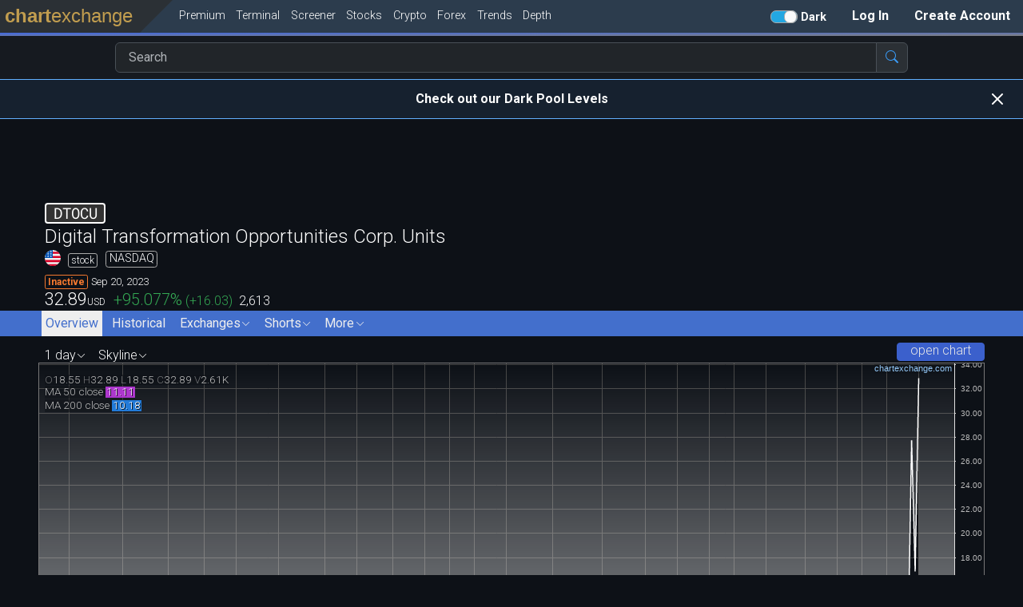

--- FILE ---
content_type: text/html; charset=UTF-8
request_url: https://chartexchange.com/symbol/nasdaq-dtocu/
body_size: 28944
content:
<!DOCTYPE HTML>
<html lang="en"  dir="ltr"  class="no-js ax-desktop dark-mode"  style="" data-bs-theme="dark">
<head><link rel="preconnect" href="https://chartstatic.com">
<link rel="preload" as="font" href="https://chartstatic.com/fonts/roboto-mono/roboto-mono-v12-latin-regular.woff2" type="font/woff2" crossorigin="anonymous">
<meta charset="utf-8">
<meta name="viewport" content="width=device-width,initial-scale=1.0">
<meta name="format-detection" content="telephone=no,date=no">
<meta name="chrome" content="nointentdetection">
<title>DTOCU Stock Price and Chart | ChartExchange</title>
<meta name="description" content="Live Digital Transformation Opportunities Corp. Units chart, DTOCU stock price in real-time and DTOCU historical prices.">
<link rel="canonical" href="https://chartexchange.com/symbol/nasdaq-dtocu/">
<meta property="og:site_name" content="ChartExchange">
<meta property="og:title" content="DTOCU Stock Price and Chart | ChartExchange">
<meta property="og:description" content="Live Digital Transformation Opportunities Corp. Units chart, DTOCU stock price in real-time and DTOCU historical prices.">
<meta property="og:type" content="website">
<meta property="og:image" content="https://chartstatic.com/images/og_default_image_logo_square.png?t=1767114670&amp;u=nasdaq-dtocu">
<meta property="og:url" content="https://chartexchange.com/symbol/nasdaq-dtocu/">
<meta name="apple-mobile-web-app-title" content="ChartExchange">
<meta name="application-name" content="ChartExchange">
<link rel="apple-touch-icon" sizes="57x57" href="https://chartstatic.com/images/icons/favicons/whitegold/apple-icon-57x57.png?1767114670"><link rel="apple-touch-icon" sizes="60x60" href="https://chartstatic.com/images/icons/favicons/whitegold/apple-icon-60x60.png?1767114670"><link rel="apple-touch-icon" sizes="72x72" href="https://chartstatic.com/images/icons/favicons/whitegold/apple-icon-72x72.png?1767114670"><link rel="apple-touch-icon" sizes="76x76" href="https://chartstatic.com/images/icons/favicons/whitegold/apple-icon-76x76.png?1767114670"><link rel="apple-touch-icon" sizes="114x114" href="https://chartstatic.com/images/icons/favicons/whitegold/apple-icon-114x114.png?1767114670"><link rel="apple-touch-icon" sizes="120x120" href="https://chartstatic.com/images/icons/favicons/whitegold/apple-icon-120x120.png?1767114670"><link rel="apple-touch-icon" sizes="144x144" href="https://chartstatic.com/images/icons/favicons/whitegold/apple-icon-144x144.png?1767114670"><link rel="apple-touch-icon" sizes="152x152" href="https://chartstatic.com/images/icons/favicons/whitegold/apple-icon-152x152.png?1767114670"><link rel="apple-touch-icon" sizes="180x180" href="https://chartstatic.com/images/icons/favicons/whitegold/apple-icon-180x180.png?1767114670"><link rel="icon" type="image/png" sizes="192x192" href="https://chartstatic.com/images/icons/favicons/whitegold/android-icon-192x192.png?1767114670"><link rel="icon" type="image/png" sizes="32x32" href="https://chartstatic.com/images/icons/favicons/whitegold/favicon-32x32.png?1767114670"><link rel="icon" type="image/png" sizes="96x96" href="https://chartstatic.com/images/icons/favicons/whitegold/favicon-96x96.png?1767114670"><link rel="icon" type="image/png" sizes="16x16" href="https://chartstatic.com/images/icons/favicons/whitegold/favicon-16x16.png?1767114670"><link rel="manifest" href="https://chartstatic.com/images/icons/favicons/whitegold/manifest.json?1767114670"><meta name="msapplication-TileColor" content="#ffffff"><meta name="msapplication-TileImage" content="https://chartstatic.com/images/icons/favicons/whitegold/ms-icon-144x144.png?1767114670"><meta name="theme-color" content="#ffffff"><link rel="shortcut icon" href="https://chartstatic.com/images/icons/favicons/whitegold/favicon-96x96.png?1767114670"><link rel="stylesheet" type="text/css" href="https://chartstatic.com/bootstrap/5.3.3/css/bootstrap.min.css?1767114670" media="defer" id="qnbQGC">
<script nonce="4f3970790cc53f93221525a72369aa4e">document.getElementById("qnbQGC").onload = function(){this.media="all"};</script>
<link rel="stylesheet" type="text/css" href="https://chartstatic.com/assets/bootstrap/bootstrap-icons-1.11.3/font/bootstrap-icons.css?1767114670" media="defer" id="kKjn5D">
<script nonce="4f3970790cc53f93221525a72369aa4e">document.getElementById("kKjn5D").onload = function(){this.media="all"};</script>
<style nonce="4f3970790cc53f93221525a72369aa4e">html,body,div,span,applet,object,iframe,h1,h2,h3,h4,h5,h6,p,blockquote,pre,a,abbr,acronym,address,big,cite,code,del,dfn,em,img,ins,kbd,q,s,samp,small,strike,strong,sub,sup,tt,var,b,u,i,center,dl,dt,dd,ol,ul,li,fieldset,form,label,legend,table,caption,tbody,tfoot,thead,tr,th,td,article,aside,canvas,details,embed,figure,figcaption,footer,header,hgroup,menu,nav,output,ruby,section,summary,time,mark,audio,video{margin:0;padding:0;border:0;font-size:100%;font:inherit;vertical-align:baseline}article,aside,details,figcaption,figure,footer,header,hgroup,menu,nav,section{display:block}body{line-height:1}ol,ul{list-style:none}blockquote,q{quotes:none}blockquote:before,blockquote:after,q:before,q:after{content:'';content:none}table{border-collapse:collapse;border-spacing:0}input,select,textarea{border-radius:0}*,*::before,*::after{box-sizing:content-box}button,input,optgroup,select,textarea{margin:0;font-family:inherit;font-size:inherit;line-height:inherit}sup{top:0;bottom:0}.ax-bs-reset{line-height:var(--bs-body-line-height)}.ax-bs-reset,.ax-bs-reset *,.ax-bs-reset *::before,.ax-bs-reset *::after{box-sizing:border-box}</style>
<style nonce="4f3970790cc53f93221525a72369aa4e">:root{--cx-logo-gold-rgb:193,157,79;--cx-logo-navy-rgb:44,60,77;--button-purple-rgb:228,132,255;--button-blue-rgb:35,167,225;--button-green-rgb:11,128,31;--button-blue-bootstrap-rgb:13,110,253;--button-blue-bootstrap-font-rgb:250,250,250;--button-green-bootstrap-rgb:25,135,84;--button-green-bootstrap-font-rgb:250,250,250;--cx-font-family:ui-sans-serif,system-ui,sans-serif;--cx-font-weight:400;--cx-font-style:normal}@media only screen and (max-width :1000px){:root{--cx-font-family:'Roboto',ui-sans-serif,system-ui,sans-serif}}@media only screen and (max-width :10000px){:root{--cx-font-family:'Roboto',ui-sans-serif,system-ui,sans-serif;--cx-font-weight:300;--cx-font-style:normal}}:root{--cx-font-family-input:var(--cx-font-family);--cx-font-family-monospace:'Roboto Mono',ui-monospace,monospace}html,body{min-height:100%;padding:0;margin:0}html.ax-mobile{-webkit-text-size-adjust:100%}body{font-family:var(--cx-font-family);font-weight:var(--cx-font-weight);font-style:var(--cx-font-style)}button,input,optgroup,select,textarea{font-family:var(--cx-font-family-input)}.cx-hide{display:none !important}.cx-invisible{visibility:hidden !important}.cx-cursor-pointer{cursor:pointer}html.cx-no-page-scroll,html.cx-no-page-scroll body{overflow:hidden !important}html.cx-no-page-scroll body{position:relative}.cx-no-scroll{overflow:hidden !important}.hr-with-text{display:flex;align-items:center;text-align:center;margin:20px 0}.hr-with-text::before,.hr-with-text::after{content:'';flex:1;border-bottom:1px solid #ccc;margin:0 10px}.hr-with-text span{padding:0 10px}a:not(.not-ax-a),a:not(.not-ax-a):hover,a:not(.not-ax-a):visited{color:inherit;text-decoration:none}.no-text-select{-webkit-touch-callout:none;-webkit-user-select:none;-khtml-user-select:none;-moz-user-select:none;-ms-user-select:none;user-select:none;-webkit-tap-highlight-color:rgba(255,255,255,0);outline:0}.cx-text-success{color:#28a745}.cx-font-default{font-family:var(--cx-font-family)}.cx-font-uniwidth{font-family:var(--cx-font-family-monospace)}.cx-font-uniwidth-numbers{font-family:'Roboto',ui-monospace,monospace}::-webkit-scrollbar{width:10px}::-webkit-scrollbar-track{background:#f1f1f1}::-webkit-scrollbar-thumb{background:#888}::-webkit-scrollbar-thumb:hover{background:#555}html,div{scrollbar-width:auto;scrollbar-color:#888 #f1f1f1}.ax-input,input[type="text"]:not(.not-ax-input),input[type="email"]:not(.not-ax-input),input[type="tel"],input[type="input"],input[type="number"],input[type="password"]:not(.not-ax-input),input[type="search"],input:not([type]),textarea:not(.not-ax-input),select,button{font-size:large;-webkit-appearance:none;-moz-appearance:none;appearance:none;box-sizing:border-box;background-color:#fff;color:#000;border:1px solid #999;padding:1px 0 2px 0;margin:0;display:block;max-width:100%}.ax-input-border-color{border-color:#999}.ax-input-border{border:1px solid #999}.ax-input-nooutline,.ax-input:focus,input:focus,textarea:focus,select:focus,button:focus{outline:0}input[type="submit"],input[type="button"],button:focus{outline:0}.ax-input-outline{outline-color:#a75000;outline-style:dotted;outline-width:1px}.ax-input-highlight{background-color:#faa !important}.ax-input-warn{background-color:#ffc107 !important;color:#212529 !important}.ax-input,input[type="text"]:not(.not-ax-input),input[type="email"]:not(.not-ax-input),input[type="tel"],input[type="input"],input[type="number"],input[type="password"]:not(.not-ax-input),input[type="search"],input:not([type]),textarea:not(.not-ax-input){padding-left:1px}.ax-input:disabled{background-color:#e1e1e1}::-ms-clear{display:none}::-ms-reveal{display:none}:focus{outline:0}::-moz-focus-inner{border:0}.hard-word-wrap{word-wrap:break-word}.white-no-wrap{white-space:nowrap}textarea{font:inherit}.touch-scroll{-webkit-overflow-scrolling:touch}.ax-tc{text-align:center}.ax-f-l,.ax-input.ax-f-l{font-size:large}.ax-f-xl,.ax-input.ax-f-xl{font-size:x-large}.ax-f-xll,.ax-input.ax-f-xll,input[type="text"]:not(.not-ax-input).ax-f-xll{font-size:1.5rem}.ax-f-xxl,.ax-input.ax-f-xxl,input[type="text"]:not(.not-ax-input).ax-f-xxl{font-size:xx-large}.ax-f-sm,div.ax-f-sm,span.ax-f-sm{font-size:small}.ax-f-xsm,div.ax-f-xsm,span.ax-f-xsm{font-size:x-small}.ax-scrollable{position:relative;overflow-x:auto;overflow-y:auto;-webkit-overflow-scrolling:touch}.ax-v-scrollable{overflow-y:auto;-webkit-overflow-scrolling:touch}.ax-x-scrollable{overflow-x:auto;-webkit-overflow-scrolling:touch;overflow-y:hidden}.ax-thinscroll::-webkit-scrollbar{width:10px}.ax-d-table{display:table}.ax-d-table .ax-row{display:table-row}.ax-d-table .ax-cell{display:table-cell}.ax-hover-light-gray:hover{background-color:#ddd;color:#333}.smaller-placeholder-font::placeholder{font-size:.8em}.search-autocomplete .ax-row.hilite{background-color:#f0f0f0;color:#222}.search-autocomplete .ax-cell.symbol{padding-left:.25em;vertical-align:middle;white-space:nowrap}.search-autocomplete .ax-cell.name{padding-left:.25em;width:99%;vertical-align:middle}.search-autocomplete .ax-cell.type{padding:0;vertical-align:middle}.search-autocomplete .ax-cell.exchange{vertical-align:middle}.search-autocomplete .ax-cell.flag{padding-left:.25em;vertical-align:middle}.search-autocomplete .ax-cell{padding-top:.15em;padding-bottom:.15em}.search-autocomplete .ax-cell.pro{vertical-align:middle}.ax-desktop .cx-symbol-list-hover:hover{background-color:#ccc;color:#111}.cx_pricing_page_card .card-main .card-bottom.absolute{position:absolute;bottom:0;width:100%}.cx_pricing_page_card .card-main .card-bottom button{display:inline-block}.cx_pricing_page_card.selected .card-main .card-bottom>button,.cx_pricing_page_card.selected .cx_pricing_tier_card.selected button.cx_pricing_tier_button_select,.cx_pricing_tier_card.selected button.cx_pricing_tier_button_select{background-color:rgb(var(--button-blue-bootstrap-rgb)) !important;border-color:rgb(var(--button-blue-bootstrap-rgb)) !important;color:rgb(var(--button-blue-bootstrap-font-rgb))}.cx_pricing_page_card.already_subscribed .card-main{opacity:.75 !important}.cx_pricing_page_card.card-highlight .card-main.ld-border{border-color:#0ff !important}.cx-banner-fade{-webkit-background-size:cover;-moz-background-size:cover;-o-background-size:cover;background-size:cover;background-repeat:no-repeat;background:-webkit-linear-gradient(to bottom right,royalblue,gray);background:-moz-linear-gradient(to bottom right,royalblue,gray);background:-ms-linear-gradient(to bottom right,royalblue,gray);background:-o-linear-gradient(to bottom right,royalblue,gray);background:linear-gradient(to bottom right,royalblue,gray)}.ax-mobile .m100{width:100%}.ax-mobile .m95{width:95%}.ax-desktop .d_ib{display:inline-block}.ax-fixed-centered{position:fixed;top:50%;left:50%;transform:translate(-50%,-50%)}.ax-fixed-top-centered{position:fixed;top:25%;left:50%;transform:translate(-50%,-25%)}.ax-desktop .cx-middle-column-max-width{margin:0 auto;max-width:1500px;padding-left:3em;padding-right:3em}@media only screen and (max-width :1000px){.ax-desktop .cx-middle-column-max-width{padding-left:1em;padding-right:1em}}.taleft{text-align:left}.tacenter{text-align:center}.taright{text-align:right}.ib{display:inline-block}.bbox,.borderbox{box-sizing:border-box}table.tblz,table.tblz>tbody>tr>th,table.tblz>tbody>tr>td{border:0;margin:0;padding:0;border-spacing:0;border-collapse:collapse}.w100{width:100%}.vtop{vertical-align:top}.vmiddle{vertical-align:middle}.vgreen{color:#0f9d58}.vred{color:#d23f31}.green2-fg{color:#23e1a7}.red2-fg{color:#ff623e}.green2-bg{background-color:#23e1a7}.red2-bg{background-color:#ff623e}.fg-23a7e1{color:#23a7e1}:root{--last-price-label-active:#34bd31;--last-price-label-closed:#262626;--last-price-label-expired:#a47e5c;--last-price-label-delayed:#f5ce2f;--last-price-label-inactive:#f5792f;--last-price-label-nodata:#fd172a}html.dark-mode{--last-price-label-closed:#eaeaea}.last-price-label{border:1px solid;border-radius:.2em;font-size:.75em;font-weight:bold;padding:.1em .25em .1em .25em}.last-price-label.active{color:var(--last-price-label-active);border-color:var(--last-price-label-active)}.last-price-label.closed{color:var(--last-price-label-closed);border-color:var(--last-price-label-closed)}.last-price-label.expired{color:var(--last-price-label-expired);border-color:var(--last-price-label-expired)}.last-price-label.delayed{color:var(--last-price-label-delayed);border-color:var(--last-price-label-delayed)}.last-price-label.inactive{color:var(--last-price-label-inactive);border-color:var(--last-price-label-inactive)}.last-price-label.nodata{color:var(--last-price-label-nodata);border-color:var(--last-price-label-nodata)}textarea,pre{-moz-tab-size:4;-o-tab-size:4;tab-size:4}.huh_o .huh_i{visibility:hidden}.huh_o:hover .huh_i,.huh_o:active .huh_i{visibility:visible}.ax-mobile .huh_o .huh_i{visibility:visible}.ax-mobile .mw100{box-sizing:border-box;width:100%}tr.optionrow-hover:hover>td{background-color:#ccc !important}.customSelect-selected{background:#18bce8;color:#fff}.customSelectHover:hover{background:#0c46e8;color:#fff}body.cursor-column-resize,.cursor-column-resize{cursor:col-resize !important}body.cursor-row-resize,.cursor-row-resize{cursor:row-resize !important}.dragging-table-cell{position:relative !important;z-index:3}.non-dragging-table-cell{position:relative !important;z-index:1}.cx-fade-in{visibility:visible;opacity:1;transition:opacity 1s linear}.cx-fade-out{visibility:hidden;opacity:0;transition:visibility 0s 1s,opacity 1s linear}.cx-svg-white{filter:invert(100%) sepia(100%) saturate(23%) hue-rotate(338deg) brightness(107%) contrast(105%)}.cx-hover-full-opacity:hover{opacity:1.00 !important}:root{--l-background-color:#fefefe;--l-background-color-rgb:254,254,254;--d-background-color:#0d1117;--d-background-color-rgb:13,17,23}html.light-mode .ld-background{background-color:var(--l-background-color)}html.dark-mode .ld-background{background-color:var(--d-background-color)}html.light-mode .ld-background .ld-inv{background-color:var(--d-background-color)}html.dark-mode .ld-background .ld-inv{background-color:var(--l-background-color)}html.light-mode .ld-background .ld-inv.opa-90{background-color:rgba(var(--d-background-color-rgb),.90)}html.dark-mode .ld-background .ld-inv.opa-90{background-color:rgba(var(--l-background-color-rgb),.90)}html.light-mode .ld-background .ld-inv.opa-75{background-color:rgba(var(--d-background-color-rgb),.75)}html.dark-mode .ld-background .ld-inv.opa-75{background-color:rgba(var(--l-background-color-rgb),.75)}html.light-mode .ld-background .ld-inv.opa-50{background-color:rgba(var(--d-background-color-rgb),.50)}html.dark-mode .ld-background .ld-inv.opa-50{background-color:rgba(var(--l-background-color-rgb),.50)}html.light-mode .ld-background .ld-tintshade-odd{background-color:#e4e4e4}html.dark-mode .ld-background .ld-tintshade-odd{background-color:#16191f}html.light-mode .ld-background .ld-tintshade-even{background-color:#f4f4f4}html.dark-mode .ld-background .ld-tintshade-even{background-color:#1c1f24}html.light-mode .ld-background .ld-tintshade-aa{background-color:rgba(0,0,0,.05)}html.dark-mode .ld-background .ld-tintshade-aa{background-color:rgba(255,255,255,.05)}html.light-mode .ld-background .ld-tintshade-a{background-color:rgba(0,0,0,.08)}html.dark-mode .ld-background .ld-tintshade-a{background-color:rgba(255,255,255,.08)}html.light-mode .ld-background .ld-tintshade-b{background-color:#cbcbcb}html.dark-mode .ld-background .ld-tintshade-b{background-color:#3d4145}html.light-mode .ld-background .ld-tintshade-c{background-color:rgba(0,0,0,.30)}html.dark-mode .ld-background .ld-tintshade-c{background-color:rgba(255,255,255,.30)}html.light-mode .ld-background .ld-tintshade-d{background-color:rgba(0,0,0,.40)}html.dark-mode .ld-background .ld-tintshade-d{background-color:rgba(255,255,255,.40)}html.light-mode .ld-background .ld-tintshade-e{background-color:rgba(0,0,0,.50)}html.dark-mode .ld-background .ld-tintshade-e{background-color:rgba(255,255,255,.50)}html.light-mode .ld-shadow{box-shadow:1px 1px 4px #888}html.dark-mode .ld-shadow{box-shadow:1px 1px 4px #888}:root{--cx-wordmark-color-rgb:193,157,79;--cx-wordmark-background-color-light-rgb:255,255,255;--cx-wordmark-background-color-dark-rgb:43,48,53}html.light-mode .ld-background{--cx-wordmark-background-color-rgb:var(--cx-wordmark-background-color-light-rgb)}html.dark-mode .ld-background{--cx-wordmark-background-color-rgb:var(--cx-wordmark-background-color-dark-rgb)}html.light-mode .ld-logo-background,html.dark-mode .ld-logo-background{background-color:rgb(var(--cx-wordmark-background-color-rgb));color:rgb(var(--cx-wordmark-color-rgb))}html.light-mode .ld-font{color:#111}html.dark-mode .ld-font{color:#fefefe}html.light-mode .ld-font .ld-inv{color:#fefefe}html.dark-mode .ld-font .ld-inv{color:#111}html.light-mode .ld-font .ld-font-tintshade-a{color:#222}html.dark-mode .ld-font .ld-font-tintshade-a{color:#ededed}html.light-mode .ld-border{border-top-color:#111;border-left-color:#111;border-bottom-color:#111;border-right-color:#111}html.dark-mode .ld-border{border-top-color:#fefefe;border-left-color:#fefefe;border-bottom-color:#fefefe;border-right-color:#fefefe}html.light-mode .ld-border-inv{border-top-color:#fefefe !important;border-left-color:#fefefe !important;border-bottom-color:#fefefe !important;border-right-color:#fefefe !important}html.dark-mode .ld-border-inv{border-top-color:#111 !important;border-left-color:#111 !important;border-bottom-color:#111 !important;border-right-color:#111 !important}html.light-mode .ld-border-opa-50{border-top-color:#11111180 !important;border-left-color:#11111180 !important;border-bottom-color:#11111180 !important;border-right-color:#11111180 !important}html.dark-mode .ld-border-opa-50{border-top-color:#FEFEFE80 !important;border-left-color:#FEFEFE80 !important;border-bottom-color:#FEFEFE80 !important;border-right-color:#FEFEFE80 !important}html.light-mode .ld-light-hide{display:none}html.dark-mode .ld-dark-hide{display:none}html.light-mode .ld-svg,.dark-svg{filter:invert(0) sepia(0) saturate(7500%) hue-rotate(272deg) brightness(96%) contrast(108%)}html.dark-mode .ld-svg,.light-svg{filter:invert(100%) sepia(100%) saturate(23%) hue-rotate(338deg) brightness(107%) contrast(105%)}html.light-mode .ld-searchbar-back{background-color:rgba(var(--d-background-color-rgb),.12)}html.light-mode .ld-searchbar-fore{color:#e1e1e1}html.dark-mode .ld-searchbar-back{background-color:rgba(var(--l-background-color-rgb),.04)}html.dark-mode .ld-searchbar-fore{color:#292c2e}html table.dataTable>thead>tr>th,table.dataTable>thead>tr>td,html .dataTables_wrapper.no-footer .dataTables_scrollBody{border-bottom:1px solid #7f7f7f}html.light-mode .dataTables_wrapper .dataTables_length select option{background-color:var(--l-background-color)}html.dark-mode .dataTables_wrapper .dataTables_length select option{background-color:var(--d-background-color)}</style>
<link rel="stylesheet" type="text/css" href="https://chartstatic.com/css/ax-base-font.min.css?1767114670" media="defer" id="GKdTN3">
<script nonce="4f3970790cc53f93221525a72369aa4e">document.getElementById("GKdTN3").onload = function(){this.media="all"};</script>
<link rel="stylesheet" type="text/css" href="https://chartstatic.com/css/ax-base-link.min.css?1767114670" media="defer" id="rCB0FC">
<script nonce="4f3970790cc53f93221525a72369aa4e">document.getElementById("rCB0FC").onload = function(){this.media="all"};</script>
<script nonce="4f3970790cc53f93221525a72369aa4e">window["jglobs"] = {"PAGE_CSP_NONCE":"4f3970790cc53f93221525a72369aa4e","SITE_URL_BASE":"","STATIC_URL_BASE":"https://chartstatic.com","PYCX_URL_BASE":"https://pycx.chartexchange.com","_wait_4_js_files_list_":["https://chartstatic.com/js/cxdisplay.min.js?1767114670__ready","https://chartstatic.com/js/cxchartsindicators.min.js?1767114670__ready","https://chartstatic.com/js/cxcharts.min.js?1767114670__ready","https://chartstatic.com/js/cxpages.min.js?1767114670__ready","https://chartstatic.com/js/thirdparty/pako/pako-2.0.4.min.js?1767114670__ready","https://chartstatic.com/js/thirdparty/jquery-3.6.0.min.js?1767114670__ready","https://chartstatic.com/dataTables/1.13.6/js/jquery.dataTables.min.js?1767114670__ready","https://chartstatic.com/js/thirdparty/moment/moment.min.js?1767114670__ready","https://chartstatic.com/js/thirdparty/moment/moment-timezone-with-data.min.js?1767114670__ready","https://chartstatic.com/vanillajs-datepicker/dist/js/datepicker-full.min.js__ready","https://accounts.google.com/gsi/client__ready"],"DEPTH_PAGE_ON":true,"PREMIUM_SLUG":"premium","PREMIUM_CALLED":"Premium","DARKPOOLLEVELS_ON":true,"DARKPOOLLEVELS_PAGE_NAME":"Dark Pool Levels","DARKPOOLORDERS_ON":true,"DARKPOOLORDERS_PAGE_NAME":"Dark Pool Prints","END_TRIALS_WHEN_AUTO_RENEW_IS_TURNED_OFF":true,"GOOGLE_ADSENSE_MANUAL_USE_INTERSECT_OBSERVER":false,"VOLUME_PROFILE_INDICATOR_ON":false,"SCREENER_CHANGE_PCT_DECIMALS":2,"OPTIONFLOW_ON":false,"OPTIONFLOW_PAGE_SLUG":"option-flow","OPTIONFLOW_PAGE_NAME":"Option Flow","CONTACTUS_PAGE_SLUG":"contact-us","CONTACTUS_PAGE_NAME":"Contact Us","DARKPOOLORDERS_BLOCK_INDICATOR":true,"TIMEZONE_CHANGEABLE":true,"cx_web_users_globals":{"GetUserPreferencesFormatSuffixes":[{"key":"","fn":"","display":""},{"key":"_table","fn":"Table","display":" - Tables"},{"key":"_chart","fn":"Chart","display":" - Charts"}],"GetPreferencesValidTimezones":["Africa/Abidjan","Africa/Accra","Africa/Addis_Ababa","Africa/Algiers","Africa/Asmara","Africa/Bamako","Africa/Bangui","Africa/Banjul","Africa/Bissau","Africa/Blantyre","Africa/Brazzaville","Africa/Bujumbura","Africa/Cairo","Africa/Casablanca","Africa/Ceuta","Africa/Conakry","Africa/Dakar","Africa/Dar_es_Salaam","Africa/Djibouti","Africa/Douala","Africa/El_Aaiun","Africa/Freetown","Africa/Gaborone","Africa/Harare","Africa/Johannesburg","Africa/Juba","Africa/Kampala","Africa/Khartoum","Africa/Kigali","Africa/Kinshasa","Africa/Lagos","Africa/Libreville","Africa/Lome","Africa/Luanda","Africa/Lubumbashi","Africa/Lusaka","Africa/Malabo","Africa/Maputo","Africa/Maseru","Africa/Mbabane","Africa/Mogadishu","Africa/Monrovia","Africa/Nairobi","Africa/Ndjamena","Africa/Niamey","Africa/Nouakchott","Africa/Ouagadougou","Africa/Porto-Novo","Africa/Sao_Tome","Africa/Tripoli","Africa/Tunis","Africa/Windhoek","America/Adak","America/Anchorage","America/Anguilla","America/Antigua","America/Araguaina","America/Argentina/Buenos_Aires","America/Argentina/Catamarca","America/Argentina/Cordoba","America/Argentina/Jujuy","America/Argentina/La_Rioja","America/Argentina/Mendoza","America/Argentina/Rio_Gallegos","America/Argentina/Salta","America/Argentina/San_Juan","America/Argentina/San_Luis","America/Argentina/Tucuman","America/Argentina/Ushuaia","America/Aruba","America/Asuncion","America/Atikokan","America/Bahia","America/Bahia_Banderas","America/Barbados","America/Belem","America/Belize","America/Blanc-Sablon","America/Boa_Vista","America/Bogota","America/Boise","America/Cambridge_Bay","America/Campo_Grande","America/Cancun","America/Caracas","America/Cayenne","America/Cayman","America/Chicago","America/Chihuahua","America/Costa_Rica","America/Creston","America/Cuiaba","America/Curacao","America/Danmarkshavn","America/Dawson","America/Dawson_Creek","America/Denver","America/Detroit","America/Dominica","America/Edmonton","America/Eirunepe","America/El_Salvador","America/Fort_Nelson","America/Fortaleza","America/Glace_Bay","America/Goose_Bay","America/Grand_Turk","America/Grenada","America/Guadeloupe","America/Guatemala","America/Guayaquil","America/Guyana","America/Halifax","America/Havana","America/Hermosillo","America/Indiana/Indianapolis","America/Indiana/Knox","America/Indiana/Marengo","America/Indiana/Petersburg","America/Indiana/Tell_City","America/Indiana/Vevay","America/Indiana/Vincennes","America/Indiana/Winamac","America/Inuvik","America/Iqaluit","America/Jamaica","America/Juneau","America/Kentucky/Louisville","America/Kentucky/Monticello","America/Kralendijk","America/La_Paz","America/Lima","America/Los_Angeles","America/Lower_Princes","America/Maceio","America/Managua","America/Manaus","America/Marigot","America/Martinique","America/Matamoros","America/Mazatlan","America/Menominee","America/Merida","America/Metlakatla","America/Mexico_City","America/Miquelon","America/Moncton","America/Monterrey","America/Montevideo","America/Montserrat","America/Nassau","America/New_York","America/Nipigon","America/Nome","America/Noronha","America/North_Dakota/Beulah","America/North_Dakota/Center","America/North_Dakota/New_Salem","America/Nuuk","America/Ojinaga","America/Panama","America/Pangnirtung","America/Paramaribo","America/Phoenix","America/Port-au-Prince","America/Port_of_Spain","America/Porto_Velho","America/Puerto_Rico","America/Punta_Arenas","America/Rainy_River","America/Rankin_Inlet","America/Recife","America/Regina","America/Resolute","America/Rio_Branco","America/Santarem","America/Santiago","America/Santo_Domingo","America/Sao_Paulo","America/Scoresbysund","America/Sitka","America/St_Barthelemy","America/St_Johns","America/St_Kitts","America/St_Lucia","America/St_Thomas","America/St_Vincent","America/Swift_Current","America/Tegucigalpa","America/Thule","America/Thunder_Bay","America/Tijuana","America/Toronto","America/Tortola","America/Vancouver","America/Whitehorse","America/Winnipeg","America/Yakutat","America/Yellowknife","Antarctica/Casey","Antarctica/Davis","Antarctica/DumontDUrville","Antarctica/Macquarie","Antarctica/Mawson","Antarctica/McMurdo","Antarctica/Palmer","Antarctica/Rothera","Antarctica/Syowa","Antarctica/Troll","Antarctica/Vostok","Arctic/Longyearbyen","Asia/Aden","Asia/Almaty","Asia/Amman","Asia/Anadyr","Asia/Aqtau","Asia/Aqtobe","Asia/Ashgabat","Asia/Atyrau","Asia/Baghdad","Asia/Bahrain","Asia/Baku","Asia/Bangkok","Asia/Barnaul","Asia/Beirut","Asia/Bishkek","Asia/Brunei","Asia/Chita","Asia/Choibalsan","Asia/Colombo","Asia/Damascus","Asia/Dhaka","Asia/Dili","Asia/Dubai","Asia/Dushanbe","Asia/Famagusta","Asia/Gaza","Asia/Hebron","Asia/Ho_Chi_Minh","Asia/Hong_Kong","Asia/Hovd","Asia/Irkutsk","Asia/Jakarta","Asia/Jayapura","Asia/Jerusalem","Asia/Kabul","Asia/Kamchatka","Asia/Karachi","Asia/Kathmandu","Asia/Khandyga","Asia/Kolkata","Asia/Krasnoyarsk","Asia/Kuala_Lumpur","Asia/Kuching","Asia/Kuwait","Asia/Macau","Asia/Magadan","Asia/Makassar","Asia/Manila","Asia/Muscat","Asia/Nicosia","Asia/Novokuznetsk","Asia/Novosibirsk","Asia/Omsk","Asia/Oral","Asia/Phnom_Penh","Asia/Pontianak","Asia/Pyongyang","Asia/Qatar","Asia/Qostanay","Asia/Qyzylorda","Asia/Riyadh","Asia/Sakhalin","Asia/Samarkand","Asia/Seoul","Asia/Shanghai","Asia/Singapore","Asia/Srednekolymsk","Asia/Taipei","Asia/Tashkent","Asia/Tbilisi","Asia/Tehran","Asia/Thimphu","Asia/Tokyo","Asia/Tomsk","Asia/Ulaanbaatar","Asia/Urumqi","Asia/Ust-Nera","Asia/Vientiane","Asia/Vladivostok","Asia/Yakutsk","Asia/Yangon","Asia/Yekaterinburg","Asia/Yerevan","Atlantic/Azores","Atlantic/Bermuda","Atlantic/Canary","Atlantic/Cape_Verde","Atlantic/Faroe","Atlantic/Madeira","Atlantic/Reykjavik","Atlantic/South_Georgia","Atlantic/St_Helena","Atlantic/Stanley","Australia/Adelaide","Australia/Brisbane","Australia/Broken_Hill","Australia/Darwin","Australia/Eucla","Australia/Hobart","Australia/Lindeman","Australia/Lord_Howe","Australia/Melbourne","Australia/Perth","Australia/Sydney","Europe/Amsterdam","Europe/Andorra","Europe/Astrakhan","Europe/Athens","Europe/Belgrade","Europe/Berlin","Europe/Bratislava","Europe/Brussels","Europe/Bucharest","Europe/Budapest","Europe/Busingen","Europe/Chisinau","Europe/Copenhagen","Europe/Dublin","Europe/Gibraltar","Europe/Guernsey","Europe/Helsinki","Europe/Isle_of_Man","Europe/Istanbul","Europe/Jersey","Europe/Kaliningrad","Europe/Kiev","Europe/Kirov","Europe/Lisbon","Europe/Ljubljana","Europe/London","Europe/Luxembourg","Europe/Madrid","Europe/Malta","Europe/Mariehamn","Europe/Minsk","Europe/Monaco","Europe/Moscow","Europe/Oslo","Europe/Paris","Europe/Podgorica","Europe/Prague","Europe/Riga","Europe/Rome","Europe/Samara","Europe/San_Marino","Europe/Sarajevo","Europe/Saratov","Europe/Simferopol","Europe/Skopje","Europe/Sofia","Europe/Stockholm","Europe/Tallinn","Europe/Tirane","Europe/Ulyanovsk","Europe/Uzhgorod","Europe/Vaduz","Europe/Vatican","Europe/Vienna","Europe/Vilnius","Europe/Volgograd","Europe/Warsaw","Europe/Zagreb","Europe/Zaporozhye","Europe/Zurich","GMT","Indian/Antananarivo","Indian/Chagos","Indian/Christmas","Indian/Cocos","Indian/Comoro","Indian/Kerguelen","Indian/Mahe","Indian/Maldives","Indian/Mauritius","Indian/Mayotte","Indian/Reunion","Pacific/Apia","Pacific/Auckland","Pacific/Bougainville","Pacific/Chatham","Pacific/Chuuk","Pacific/Easter","Pacific/Efate","Pacific/Fakaofo","Pacific/Fiji","Pacific/Funafuti","Pacific/Galapagos","Pacific/Gambier","Pacific/Guadalcanal","Pacific/Guam","Pacific/Honolulu","Pacific/Kanton","Pacific/Kiritimati","Pacific/Kosrae","Pacific/Kwajalein","Pacific/Majuro","Pacific/Marquesas","Pacific/Midway","Pacific/Nauru","Pacific/Niue","Pacific/Norfolk","Pacific/Noumea","Pacific/Pago_Pago","Pacific/Palau","Pacific/Pitcairn","Pacific/Pohnpei","Pacific/Port_Moresby","Pacific/Rarotonga","Pacific/Saipan","Pacific/Tahiti","Pacific/Tarawa","Pacific/Tongatapu","Pacific/Wake","Pacific/Wallis","US/Alaska","US/Aleutian","US/Arizona","US/Central","US/East-Indiana","US/Eastern","US/Hawaii","US/Indiana-Starke","US/Michigan","US/Mountain","US/Pacific","US/Samoa","UTC"],"GetPreferencesDefaultTimezone":"America/New_York","GetPreferencesValidDateFormats":[{"key":"ymd","display":"yyyy-mm-dd","pf_ymd":"Y-m-d","pf_ym":"Y-m","pf_md":"m-d","pf_y":"Y","pf_y2":"y","pf_m":"m","jf_ymd":"YYYY-MM-DD","jf_ym":"YYYY-MM","jf_md":"MM-DD","jf_y":"YYYY","jf_y2":"YY","jf_m":"MM"},{"key":"y2md","display":"yy-mm-dd","pf_ymd":"y-m-d","pf_ym":"y-m","pf_md":"m-d","pf_y":"y","pf_y2":"y","pf_m":"m","jf_ymd":"YY-MM-DD","jf_ym":"YY-MM","jf_md":"MM-DD","jf_y":"YY","jf_y2":"YY","jf_m":"MM"},{"key":"ymdn","display":"yyyy-m-d","pf_ymd":"Y-n-j","pf_ym":"Y-n","pf_md":"n-j","pf_y":"Y","pf_y2":"y","pf_m":"n","jf_ymd":"YYYY-M-D","jf_ym":"YYYY-M","jf_md":"M-D","jf_y":"YYYY","jf_y2":"YY","jf_m":"M"},{"key":"y2mdn","display":"yy-m-d","pf_ymd":"y-n-j","pf_ym":"y-n","pf_md":"n-j","pf_y":"y","pf_y2":"y","pf_m":"n","jf_ymd":"YY-M-D","jf_ym":"YY-M","jf_md":"M-D","jf_y":"YY","jf_y2":"YY","jf_m":"M"},{"key":"mdy","display":"m/d/yyyy","pf_ymd":"n/j/Y","pf_ym":"n/Y","pf_md":"n/j","pf_y":"Y","pf_y2":"y","pf_m":"n","jf_ymd":"M/D/YYYY","jf_ym":"M/YYYY","jf_md":"M/D","jf_y":"YYYY","jf_y2":"YY","jf_m":"M"},{"key":"mmddy","display":"mm/dd/yyyy","pf_ymd":"m/d/Y","pf_ym":"m/Y","pf_md":"m/d","pf_y":"Y","pf_y2":"y","pf_m":"m","jf_ymd":"MM/DD/YYYY","jf_ym":"MM/YYYY","jf_md":"MM/DD","jf_y":"YYYY","jf_y2":"YY","jf_m":"MM"},{"key":"mdy2","display":"m/d/yy","pf_ymd":"n/j/y","pf_ym":"n/y","pf_md":"n/j","pf_y":"y","pf_y2":"y","pf_m":"n","jf_ymd":"M/D/YY","jf_ym":"M/YY","jf_md":"M/D","jf_y":"YY","jf_y2":"YY","jf_m":"M"},{"key":"dmy","display":"d/m/yyyy","pf_ymd":"j/n/Y","pf_ym":"n/Y","pf_md":"j/n","pf_y":"Y","pf_y2":"y","pf_m":"n","jf_ymd":"D/M/YYYY","jf_ym":"M/YYYY","jf_md":"D/M","jf_y":"YYYY","jf_y2":"YY","jf_m":"M"},{"key":"ddmmy","display":"dd/mm/yyyy","pf_ymd":"d/m/Y","pf_ym":"m/Y","pf_md":"d/m","pf_y":"Y","pf_y2":"y","pf_m":"m","jf_ymd":"DD/MM/YYYY","jf_ym":"MM/YYYY","jf_md":"DD/MM","jf_y":"YYYY","jf_y2":"YY","jf_m":"MM"},{"key":"dmy2","display":"d/m/yy","pf_ymd":"j/n/y","pf_ym":"n/y","pf_md":"j/n","pf_y":"y","pf_y2":"y","pf_m":"n","jf_ymd":"D/M/YY","jf_ym":"M/YY","jf_md":"D/M","jf_y":"YY","jf_y2":"YY","jf_m":"M"},{"key":"Mdy","display":"MMM d, yyyy","pf_ymd":"M j, Y","pf_ym":"M Y","pf_md":"M j","pf_y":"Y","pf_y2":"y","pf_m":"M","jf_ymd":"MMM D, YYYY","jf_ym":"MMM YYYY","jf_md":"MMM D","jf_y":"YYYY","jf_y2":"YY","jf_m":"MMM"},{"key":"Fdy","display":"MMMM d, yyyy","pf_ymd":"F j, Y","pf_ym":"F Y","pf_md":"F j","pf_y":"Y","pf_y2":"y","pf_m":"F","jf_ymd":"MMMM D, YYYY","jf_ym":"MMMM YYYY","jf_md":"MMMM D","jf_y":"YYYY","jf_y2":"YY","jf_m":"MMMM"},{"key":"Mdy2","display":"MMM d, 'yy","pf_ymd":"M j, 'y","pf_ym":"M 'y","pf_md":"M j","pf_y":"'y","pf_y2":"y","pf_m":"M","jf_ymd":"MMM D, 'YY","jf_ym":"MMM 'YY","jf_md":"MMM D","jf_y":"'YY","jf_y2":"YY","jf_m":"MMM"},{"key":"dMy","display":"d MMM yyyy","pf_ymd":"j M Y","pf_ym":"M Y","pf_md":"j M","pf_y":"Y","pf_y2":"y","pf_m":"M","jf_ymd":"D MMM YYYY","jf_ym":"MMM YYYY","jf_md":"D MMM","jf_y":"YYYY","jf_y2":"YY","jf_m":"MMM"},{"key":"ddMy","display":"dd MMM yyyy","pf_ymd":"d M Y","pf_ym":"M Y","pf_md":"d M","pf_y":"Y","pf_y2":"y","pf_m":"M","jf_ymd":"DD MMM YYYY","jf_ym":"MMM YYYY","jf_md":"DD MMM","jf_y":"YYYY","jf_y2":"YY","jf_m":"MMM"},{"key":"dFy","display":"d MMMM yyyy","pf_ymd":"j F Y","pf_ym":"F Y","pf_md":"j F","pf_y":"Y","pf_y2":"y","pf_m":"F","jf_ymd":"D MMMM YYYY","jf_ym":"MMMM YYYY","jf_md":"D MMMM","jf_y":"YYYY","jf_y2":"YY","jf_m":"MMMM"},{"key":"dMy2","display":"d MMM 'yy","pf_ymd":"j M 'y","pf_ym":"M 'y","pf_md":"j M","pf_y":"'y","pf_y2":"y","pf_m":"M","jf_ymd":"D MMM 'YY","jf_ym":"MMM 'YY","jf_md":"D MMM","jf_y":"'YY","jf_y2":"YY","jf_m":"MMM"},{"key":"ddMy2","display":"dd MMM 'yy","pf_ymd":"d M 'y","pf_ym":"M 'y","pf_md":"d M","pf_y":"'y","pf_y2":"y","pf_m":"M","jf_ymd":"DD MMM 'YY","jf_ym":"MMM 'YY","jf_md":"DD MMM","jf_y":"'YY","jf_y2":"YY","jf_m":"MMM"}],"GetPreferencesDefaultDateFormat":"Mdy","GetPreferencesDefaultDateFormatTable":"ymd","GetPreferencesDefaultDateFormatChart":"mdy2","GetPreferencesValidTimeFormats":[{"key":"24","display":"24h","pf_his":"H:i:s","pf_hism":"H:i:s.v","pf_hi":"H:i","jf_his":"HH:mm:ss","jf_hism":"HH:mm:ss.SSS","jf_hi":"HH:mm"},{"key":"24z","display":"24h tz","pf_his":"H:i:s T","pf_hism":"H:i:s.v T","pf_hi":"H:i T","jf_his":"HH:mm:ss z","jf_hism":"HH:mm:ss.SSS z","jf_hi":"HH:mm z"},{"key":"24n","display":"24h no pad","pf_his":"G:i:s","pf_hism":"G:i:s.v","pf_hi":"G:i","jf_his":"H:mm:ss","jf_hism":"H:mm:ss.SSS","jf_hi":"H:mm"},{"key":"24nz","display":"24h tz no pad","pf_his":"G:i:s T","pf_hism":"G:i:s.v T","pf_hi":"G:i T","jf_his":"H:mm:ss z","jf_hism":"H:mm:ss.SSS z","jf_hi":"H:mm z"},{"key":"12","display":"12h","pf_his":"h:i:s A","pf_hism":"h:i:s.v A","pf_hi":"h:i A","jf_his":"hh:mm:ss A","jf_hism":"hh:mm:ss.SSS A","jf_hi":"hh:mm A"},{"key":"12z","display":"12h tz","pf_his":"h:i:s A T","pf_hism":"h:i:s.v A T","pf_hi":"h:i A T","jf_his":"hh:mm:ss A z","jf_hism":"hh:mm:ss.SSS A z","jf_hi":"hh:mm A z"},{"key":"12n","display":"12h no pad","pf_his":"g:i:s A","pf_hism":"g:i:s.v A","pf_hi":"g:i A","jf_his":"h:mm:ss A","jf_hism":"h:mm:ss.SSS A","jf_hi":"h:mm A"},{"key":"12nz","display":"12h tz no pad","pf_his":"g:i:s A T","pf_hism":"g:i:s.v A T","pf_hi":"g:i A T","jf_his":"h:mm:ss A z","jf_hism":"h:mm:ss.SSS A z","jf_hi":"h:mm A z"}],"GetPreferencesDefaultTimeFormat":"12nz","GetPreferencesDefaultTimeFormatTable":"12z","GetPreferencesDefaultTimeFormatChart":"24n","GetDatabaseTimezone":"America/Chicago"},"SIGN_IN_PHRASE":"Log In","SIGN_OUT_PHRASE":"Log Out","DARKPOOLORDERS_INCLUDE_SIDE":true,"DARKPOOLORDERS_INCLUDE_EXCHANGE":true,"DARKPOOLORDERS_SHOW_CONDITIONS":true,"DARKPOOLORDERS_CONDITIONS_VOLUME_ONLY":true,"CHART_SYMBOL_SWITCHING":true,"FLOAT_HISTORY_ON":true,"websockets_a":"wss://chartexchange.com/websockets/a?connect_opts=3q4XLXK235u24n21ITmLwl555EThw246hbuHBfnoM%2FQ0DTUwmBTzPzcD8ENl%2F4a05UCqplTRfk0HnE8DyMNuyg%3D%3D&ref=/symbol/nasdaq-dtocu/","cx_ws_initial_op_list":[[],{"op":"sub","channel":"last","symbol":"12096582"},{"op":"sub","channel":"pre","symbol":"12096582"},{"op":"sub","channel":"ah","symbol":"12096582"}],"dynamic_price_label_colors":{"active":"active","closed":"closed","expired":"expired","delayed":"delayed","inactive":"inactive","nodata":"nodata"},"dynamic_inactive_opacity":0.45};</script>
<script nonce="4f3970790cc53f93221525a72369aa4e">!function(_self){_self.decode_url_params=function(url){let params={};var ixo=(url=url||window.location.href).indexOf("?");if(-1!==ixo&&ixo!==url.length-1){let search=url.substring(ixo+1);if(0<search.length){let kvs=search.split("&");for(let i=0;i<kvs.length;++i){let kv=kvs[i].split("=");kv[0]&&(params[kv[0]]=null,2===kv.length&&(params[kv[0]]=decodeURIComponent(kv[1].replace(/\+/g," "))))}}}return params},_self.get_base_domain=function(url){return window.location.host.split(".").slice(-2).join(".")},_self.set_frame_domain=function(url){document.domain=_self.get_base_domain()},_self.get_frame_height=function(){return document.documentElement.offsetHeight||document.documentElement.scrollHeight}}(window.cx_frame_lib=window.cx_frame_lib||{});</script>
<script nonce="4f3970790cc53f93221525a72369aa4e">window.cx||(document.documentElement.className=document.documentElement.className.replace("no-js","has-js"),-1==document.documentElement.className.indexOf("has-js")&&(document.documentElement.className+=" has-js"),cx={i:function(id){return cx.is_string(id)?document.getElementById(id):id},nm:function(name){return document.getElementsByName(name)},ne:function(s){return document.createElement(s)},h:function(text){var map={"&":"&amp;","<":"&lt;",">":"&gt;",'"':"&quot;","'":"&#039;"};return(text=""+text).replace(/[&<>"']/g,function(m){return map[m]})},hv:function(text){return'"'+cx.h(text)+'"'},je:function(data){return JSON.stringify(data)},jd:function(str){return JSON.parse(str)},ue:function(str){return encodeURIComponent(str)},ueo:function(data){var k,str="";for(k in data)str.length&&(str+="&"),str+=cx.ue(k)+"=",0==k.indexOf("jso_")?str+=cx.ue(cx.je(data[k])):str+=cx.ue(data[k]);return str},x:function(url,strparams,callb,localdata,timeout){null==timeout&&(timeout=45);var xhr=new XMLHttpRequest;xhr.open("POST",url,!0),xhr.setRequestHeader("Content-Type","application/x-www-form-urlencoded"),xhr.timeout=1e3*timeout,xhr.ontimeout=function(){null!=callb&&callb({error:"xhr_timeout"},localdata)},xhr.onreadystatechange=function(){var status;xhr.readyState===XMLHttpRequest.DONE&&(0===(status=xhr.status)||200<=status&&status<400?null!=callb&&callb(xhr.responseText,localdata):null!=callb&&callb({error:"xhr_status",info:xhr},localdata))},xhr.send(strparams)},xj:function(url,jdata,callb,localdata,timeout){null==timeout&&(timeout=45);var xhr=new XMLHttpRequest;xhr.open("POST",url,!0),xhr.setRequestHeader("Content-Type","application/json"),xhr.timeout=1e3*timeout,xhr.ontimeout=function(){null!=callb&&callb({error:"xhr_timeout"},localdata)},xhr.onreadystatechange=function(){var dodecode;xhr.readyState===XMLHttpRequest.DONE&&(0===(dodecode=xhr.status)||200<=dodecode&&dodecode<400?null!=callb&&(dodecode=!(null!=localdata&&localdata.leave_raw),callb(dodecode?cx.jd(xhr.responseText):xhr.responseText,localdata)):null!=callb&&callb({error:"xhr_status",info:xhr},localdata))},xhr.send(cx.je(jdata))},xg:function(url,callb,localdata,timeout){null==timeout&&(timeout=45);var xhr=new XMLHttpRequest;xhr.open("GET",url,!0),xhr.timeout=1e3*timeout,xhr.ontimeout=function(){null!=callb&&callb({error:"xhr_timeout"},localdata)},xhr.onreadystatechange=function(){var status;xhr.readyState===XMLHttpRequest.DONE&&(0===(status=xhr.status)||200<=status&&status<400?null!=callb&&callb(xhr.responseText,localdata):null!=callb&&callb({error:"xhr_status",info:xhr},localdata))},xhr.onerror=function(err){null!=callb&&callb({error:"xhr_error",info:err},localdata)},xhr.send()},setT:function(){if(2<=arguments.length){for(var t=arguments[0],fnc=arguments[1],args=[],i=2;i<arguments.length;++i)args.push(arguments[i]);return setTimeout(function(){fnc.apply(null,args)},t)}return setTimeout(function(){},0)},ratelimit:function(){if(3<=arguments.length){for(var which=arguments[0],args=[],i=1;i<arguments.length;++i)args.push(arguments[i]);which in cx.m_ratelimits&&clearTimeout(cx.m_ratelimits[which]),cx.m_ratelimits[which]=cx.setT.apply(null,args)}},m_ratelimits:{},throttle:function(){if(3<=arguments.length){for(var key=arguments[0],millis=arguments[1],fnc=arguments[2],fnc_args=[],i=3;i<arguments.length;++i)fnc_args.push(arguments[i]);var timesince=null,timenow=Date.now();(null==(timesince=key in cx.m_throttles?timenow-cx.m_throttles[key]:timesince)||millis<=timesince)&&(fnc.apply(null,fnc_args),cx.m_throttles[key]=timenow)}},m_throttles:{},decodeURLParams:function(url){var params={},ixo=(url=url||window.location.href).indexOf("?"),search=url.indexOf("#");if(-1!==ixo&&ixo!=url.length-1){search=-1==search?url.substring(ixo+1):url.substring(ixo+1,search);if(0<search.length)for(var kvs=search.split("&"),i=0;i<kvs.length;++i){var kv=kvs[i].split("=");kv[0]&&(params[kv[0]]="",2==kv.length&&(params[kv[0]]=decodeURIComponent(kv[1].replace(/\+/g," "))))}}return params},is_string:function(s){return"string"==typeof s},is_number:function(n){return"number"==typeof n},is_array:function(a){return Array.isArray(a)},is_object:function(o){return"object"==typeof o&&null!==o},is_function:function(o){return"function"==typeof o},is_string_or_is_number:function(s){return cx.is_string(s)||cx.is_number(s)},copy:function(data){if(void 0!==data)return null===data?null:cx.is_array(data)?data.slice():cx.is_object(data)?cx.jd(cx.je(data)):data},in_array:function(needle,haystack,strict){for(var i in null==strict&&(strict=!0),haystack)if(strict&&needle===haystack[i]||!strict&&needle==haystack[i])return!0;return!1},array_to_set_hash:function(arr,v){null==v&&(v=1);var i,ret={};for(i in arr)ret[arr[i]]=v;return ret},get_keys:function(obj){var key,keys=[];for(key in obj)obj.hasOwnProperty(key)&&keys.push(key);return keys},count_keys:function(obj){var key,keys=0;for(key in obj)obj.hasOwnProperty(key)&&++keys;return keys},hash_to_32bit:function(str){var i,hash=0;if(0===(str=String(str)).length)return hash;for(i=0;i<str.length;i++)hash=(hash<<5)-hash+str.charCodeAt(i),hash|=0;return hash},trigger_resize:function(){window.dispatchEvent(new Event("resize"))},wait_for_cx_display:function(f){var wf_key="wait_for_cx_display";if(wf_key in cx.wait_for_collection||(cx.wait_for_collection[wf_key]={ready:!1,list:[]}),null!=f&&cx.wait_for_collection[wf_key].list.push(f),cx.wait_for_collection[wf_key].ready||(cx.wait_for_collection[wf_key].ready=void 0!==cx.display),cx.wait_for_collection[wf_key].ready){for(var i=0;i<cx.wait_for_collection[wf_key].list.length;++i)cx.wait_for_collection[wf_key].list[i]();cx.wait_for_collection[wf_key].list=[]}cx.wait_for_collection[wf_key].list.length&&setTimeout(function(){cx.wait_for_cx_display()},1)},wait_for_cxcharts:function(f){var wf_key="wait_for_cxcharts";if(wf_key in cx.wait_for_collection||(cx.wait_for_collection[wf_key]={ready:!1,list:[]}),null!=f&&cx.wait_for_collection[wf_key].list.push(f),cx.wait_for_collection[wf_key].ready||(cx.wait_for_collection[wf_key].ready=void 0!==window.cxcharts),cx.wait_for_collection[wf_key].ready){for(var i=0;i<cx.wait_for_collection[wf_key].list.length;++i)cx.wait_for_collection[wf_key].list[i]();cx.wait_for_collection[wf_key].list=[]}cx.wait_for_collection[wf_key].list.length&&setTimeout(function(){cx.wait_for_cxcharts()},1)},wait_for_BAK:function(w,f,delay){null==delay&&(delay=1);var wf_key=w;if(wf_key in cx.wait_for_collection||(cx.wait_for_collection[wf_key]={ready:!1,list:[]}),null!=f&&cx.wait_for_collection[wf_key].list.push(f),cx.wait_for_collection[wf_key].ready||(cx.wait_for_collection[wf_key].ready=void 0!==window[w]&&null!==window[w]),cx.wait_for_collection[wf_key].ready){for(var i=0;i<cx.wait_for_collection[wf_key].list.length;++i)cx.wait_for_collection[wf_key].list[i]();cx.wait_for_collection[wf_key].list=[]}cx.wait_for_collection[wf_key].list.length&&setTimeout(function(){cx.wait_for_(w,null,delay+1)},delay)},wait_for_:function(w,f,delay){var wf_key=(w=!cx.is_array(w)?[w]:w).join(".");if(wf_key in cx.wait_for_collection||(cx.wait_for_collection[wf_key]={ready:!1,list:[]}),null!=f&&cx.wait_for_collection[wf_key].list.push(f),!cx.wait_for_collection[wf_key].ready){for(var ready=!0,node=null,wi=0;wi<w.length;++wi){var node_key=w[wi];if(!(ready=null==(node=(0==wi?window:node)[node_key])?!1:ready))break}cx.wait_for_collection[wf_key].ready=ready}if(cx.wait_for_collection[wf_key].ready){for(var i=0;i<cx.wait_for_collection[wf_key].list.length;++i)try{cx.wait_for_collection[wf_key].list[i]()}catch(e){console.error("wait_for_",e)}cx.wait_for_collection[wf_key].list=[]}cx.wait_for_collection[wf_key].list.length&&setTimeout(function(){cx.wait_for_(w,null,(delay||0)+10)},delay)},wait_for_all_:function(wwi,f){if(0==wwi.length)f();else{let ww_=wwi.slice();wwi=ww_.shift();cx.wait_for_(wwi,function(){cx.wait_for_all_(ww_,f)})}},wait_for_collection:{},wait_4_js_files:function(f){cx.wait_for_all_(window.jglobs._wait_4_js_files_list_||[],f)},set_dynamic_footer:function(not_footer_id,footer_id,add_to_resize,force_unfix){null==force_unfix&&(force_unfix=!1);var viewport,footer,not_footer=cx.i(not_footer_id);not_footer&&(viewport=window,footer=cx.i(footer_id),!force_unfix&&not_footer.clientHeight<viewport.innerHeight-footer.clientHeight?(footer.style.position="absolute",footer.style.bottom="0"):(footer.style.position="",footer.style.bottom=""),footer.style.visibility="",add_to_resize&&cx.on(window,"resize",function(){cx.set_dynamic_footer(not_footer_id,footer_id,!1)}))},set:function(root,steps,val){for(var node=root,i=0,i=0;i<steps.length-1;++i)steps[i]in node||(node[steps[i]]={}),node=node[steps[i]];node[steps[i]]=val},unset:function(root,steps){for(var newsteps,node=root,i=0,i=0;i<steps.length-1;++i){if(!(steps[i]in node))return;node=node[steps[i]]}delete node[steps[i]],0==cx.get_keys(node).length&&0<steps.length&&((newsteps=steps.slice()).pop(),cx.unset(root,newsteps))},trim:function(str){return str.replace(/^\s+|\s+$/g,"")},replace:function(search,replace,subject){cx.is_array(search)||(search=[search],replace=[replace]);for(var i=0;i<search.length;++i)subject=subject.replace(search[i],replace[i]);return subject},html_elem:function(){return document.getElementsByTagName("html")[0]},body_elem:function(){return document.getElementsByTagName("body")[0]},scrollTop:function(){return document.documentElement.scrollTop||document.body.scrollTop},scrollLeft:function(){return document.documentElement.scrollLeft||document.body.scrollLeft},getRectViewport:function(el){return el.getBoundingClientRect()},getRectDocument:function(ret){ret=cx.getRectViewport(ret);return ret.top+=cx.scrollTop(),ret.left+=cx.scrollLeft(),ret},ismobile:function(){return cx.hasClass(cx.html_elem(),"ax-mobile")},ismobile_view:function(){return cx.hasClass(cx.html_elem(),"ax-mobile-view")},ismobile_device:function(){return cx.hasClass(cx.html_elem(),"ax-mobile-device")},get_viewport_dimensions:function(){return{width:Math.max(document.documentElement.clientWidth||0,window.innerWidth||0),height:Math.max(document.documentElement.clientHeight||0,window.innerHeight||0)}},get_screen_dimensions:function(){return{width:Math.max(document.documentElement.clientWidth||0),height:Math.max(document.documentElement.clientHeight||0)}},RandomAlphaNumeric:function(l){var startchars="bcdfghjklmnpqrstvwxyzBCDFGHJKLMNPQRSTVWXYZ",bodychars="0123456789"+startchars,result="";if(0<l){result+=startchars[Math.floor(Math.random()*startchars.length)];for(var i=l-1;0<i;--i)result+=bodychars[Math.floor(Math.random()*bodychars.length)]}return result},tag:function(e,attrs,content,props){if(cx.is_string(e)&&e.length&&"<"==e.charAt(0))return cx.tag("div",{},e).firstChild;var t=cx.ne(e);if(null!=attrs)for(var a in attrs)t.setAttribute(a,attrs[a]);if(null!=content&&(cx.is_string_or_is_number(content)?cx.html(t,content):cx.appendChild(t,content)),null!=props)for(var p in props)t[p]=props[p];return t},disabled:function(el,disabled){(disabled=null==disabled?!0:disabled)?cx.i(el).setAttribute("disabled",""):cx.i(el).removeAttribute("disabled")},round:function(f,p){p=Math.pow(10,p);return Math.round((Number(f)+Number.EPSILON)*p)/p},is_firefox:function(){return-1<navigator.userAgent.search("Firefox")},is_chrome:function(){return-1<navigator.userAgent.search("Chrome")},is_msie:function(){return-1<navigator.userAgent.search("MSIE")},append_script:function(jstext){var script_elem=document.createElement("script");"PAGE_CSP_NONCE"in window.jglobs&&script_elem.setAttribute("nonce",window.jglobs.PAGE_CSP_NONCE),script_elem.innerHTML=jstext,cx.body_elem().appendChild(script_elem)},contains:function(haystack,needle){return-1!==haystack.indexOf(needle)},on:function(element,event,action,opts){for(var evs=event.split(" "),i=0;i<evs.length;++i)if(cx.is_array(element))for(var j=0;j<element.length;++j)cx.i(element[j]).addEventListener(evs[i],action,opts);else cx.i(element).addEventListener(evs[i],action,opts)},off:function(element,event,action,opts){for(var evs=event.split(" "),i=0;i<evs.length;++i)if(cx.is_array(element))for(var j=0;j<element.length;++j)cx.i(element[j]).removeEventListener(evs[i],action,opts);else cx.i(element).removeEventListener(evs[i],action,opts)},trigger:function(element,event,options){cx.i(element).dispatchEvent(new Event(event,options))},apply:function(func,argsArray,thisArg){return func.apply(thisArg,argsArray)},hasClass:function(el,classname){el=cx.i(el);return"classList"in el?el.classList.contains(classname):-1!=el.className.indexOf(classname)},removeClass:function(element,classname){if(classname.length){var el=cx.i(element);if("classList"in el)el.classList.remove(classname);else for(;cx.hasClass(el,classname);){var p=el.className.indexOf(classname),cnwas=el.className;if(el.className=el.className.substring(0,p)+el.className.substring(p+classname.length),el.className==cnwas)break}}},addClass:function(el,classname){!classname.length||(el=cx.i(el))&&("classList"in el?el.classList.add(classname):cx.hasClass(el,classname)||(el.className.length&&(el.className+=" "),el.className+=classname))},appendChild:function(element,child){var el=cx.i(element),child_list=cx.is_array(child)?child:[child];for(let i=0;i<child_list.length;++i)el.appendChild(child_list[i]);return child},prependChild:function(el,child){el=cx.i(el);return el.insertBefore(child,el.firstChild),child},insertAfter:function(newNode,referenceNode){return referenceNode.parentNode.insertBefore(newNode,referenceNode.nextSibling),newNode},insertBefore:function(newNode,referenceNode){return referenceNode.parentNode.insertBefore(newNode,referenceNode),newNode},remove:function(el){el=cx.i(el);el&&el.parentElement&&el.parentElement.removeChild(el)},swapElements:function(obj1,obj2){var parent2=obj2.parentNode,next2=obj2.nextSibling;next2===obj1?parent2.insertBefore(obj1,obj2):(obj1.parentNode.insertBefore(obj2,obj1),next2?parent2.insertBefore(obj1,next2):parent2.appendChild(obj1))},css:function(element,style){for(var e=cx.i(element),styles=style.split(";"),i=0;i<styles.length;++i){var pieces=styles[i].split(":");2==pieces.length&&(pieces[0]=cx.trim(pieces[0]),pieces[0]=pieces[0].replace(/(\-[a-z])/g,function(v){return v.charAt(1).toUpperCase()}),pieces[1]=cx.trim(pieces[1]),e.style[pieces[0]]=pieces[1])}},get_css_variable:function(variable_name){return getComputedStyle(document.documentElement).getPropertyValue(variable_name)},html:function(element,innerhtml){if(null==innerhtml)return cx.i(element).innerHTML;cx.i(element).innerHTML=innerhtml},html_append:function(element,html){for(var oldParent=cx.tag("div",{},html);oldParent.firstChild;)element.appendChild(oldParent.firstChild)},val:function(element,setvalue){var e=cx.i(element);if(void 0===setvalue)return cx.is_object(e)?("SELECT"===e.tagName?e.options[e.selectedIndex]:e).value:e;null!=e&&cx.is_object(e)?"SELECT"===e.tagName||(e.value=setvalue):element=setvalue},is_displayed:function(el){return null!==el.offsetParent},trigger_download:function(bytes,filename,url){bytes=Uint8Array.from(atob(bytes),c=>c.charCodeAt(0)),url=new Blob([bytes],{type:url}),url=URL.createObjectURL(url);const a=document.createElement("a");a.href=url,a.download=filename,a.click(),URL.revokeObjectURL(url)},base64_encode:function(data){return btoa(data)},DEFAULT_REQUEST_TIMEOUT_MS:6e4,request:function(url,init){var req_timeout=(init=init||{}).req_timeout||cx.DEFAULT_REQUEST_TIMEOUT_MS;const controller=new AbortController,req_timeout_id=setTimeout(()=>controller.abort(),req_timeout);return init.signal=controller.signal,fetch(url,init).then(response=>(clearTimeout(req_timeout_id),response.clone()))},post:function(url,init){return(init=init||{}).method="POST",cx.request(url,init)},post_expect_json:function(url,init){return cx.post(url,init).then(response=>response.json())},post_json:function(url,init){return(init=init||{}).headers=init.headers||{},init.headers["Content-Type"]=init.headers["Content-Type"]||"application/json",init.body=init.body||null,init.body=JSON.stringify(init.body),cx.post_expect_json(url,init)},post_form_data:function(url,init){return(init=init||{}).headers=init.headers||{},init.headers.enctype="multipart/form-data",init.body=init.body||null,cx.post_expect_json(url,init)},django:{}},cx.django.un_json_script=function(script_tag_id){return JSON.parse(document.getElementById(script_tag_id).textContent)},cx.django.get_headers=function(){let csrf_token_=null;return"undefined"!=typeof csrf_token&&null!==csrf_token?csrf_token_=csrf_token:"undefined"!=typeof csrftoken&&null!==csrftoken&&(csrf_token_=csrftoken),{"X-CSRFToken":csrf_token_}},cx.django.post_json=function(url,init){return(init=init||{}).headers=init.headers||{},init.headers={...init.headers,...cx.django.get_headers()},init.body=init.body||null,cx.post_json(url,init)},cx.django.pycx={},cx.django.pycx.post_json=function(url,init){return(init=init||{}).headers=init.headers||{},init.body=init.body||null,init.mode="cors",init.credentials="include",0!==url.indexOf("http")&&(url=jglobs.PYCX_URL_BASE+url),cx.django.post_json(url,init)});</script>
<meta name="msvalidate.01" content="15D1034422CCAA838AFA47684BF7E378" /><meta name="ahrefs-site-verification" content="122c7b3b34b37bd45000f3434ae8dabae9a34c3ae49d445c5469af7edc398b47"><link rel="stylesheet" type="text/css" href="https://chartstatic.com/dataTables/1.13.6/css/jquery.dataTables.min.css?1767114670" media="defer" id="m4YSgQ">
<script nonce="4f3970790cc53f93221525a72369aa4e">document.getElementById("m4YSgQ").onload = function(){this.media="all"};</script>
<link rel="stylesheet" type="text/css" href="https://chartstatic.com/vanillajs-datepicker/dist/css/datepicker.min.css" media="defer" id="rh3Cmg">
<script nonce="4f3970790cc53f93221525a72369aa4e">document.getElementById("rh3Cmg").onload = function(){this.media="all"};</script>
<script type="application/ld+json" nonce="4f3970790cc53f93221525a72369aa4e">{"@context":"http://schema.org","@type":"BreadcrumbList","itemListElement":[{"@type":"ListItem","position":1,"item":{"@id":"https://chartexchange.com/list/stocks/","name":"stocks"}},{"@type":"ListItem","position":2,"item":{"@id":"https://chartexchange.com/symbol/nasdaq-dtocu/","name":"DTOCU"}}]}</script>
</head>
<body class=" ld-background ld-font"  style=""><div id="not_footer"><form name="the_form" id="the_form" class="" style="" method="post" action="" formnovalidate><div class="has-header-height" style="background-color: #2C3C4D;"><div style="display: inline-block; float: right;"><a style="display: inline-block; margin: .5em .25em .25em .25em; padding: .25em .75em .25em .75em; border: 1px solid inherit; color: white; font-weight: 600; border-radius: .25em;" href="/createaccount/">Create Account</a></div><div style="display: inline-block; float: right;"><a style="display: inline-block; margin: .5em .25em .25em .25em; padding: .25em .75em .25em .75em; border: 1px solid inherit; color: white; font-weight: 600; border-radius: .25em;" href="/signin/">Log In</a></div><div style="display: inline-block; float: right;"><div style="display: inline-block; margin: .5em .25em .25em .25em; padding: .25em .75em .25em .75em; border: 1px solid inherit; color: white; font-weight: 600; border-radius: .25em;"><span style="display: inline-block; min-width: 42px;" id="SVs58q"></span><span style="display: inline-block; font-size: .9em; vertical-align: top; margin-top: .2em; cursor: pointer;" class="no-text-select" id="KbzHkP">Dark</span></div></div><a style="display: inline-block; float: left;" href="/" class="ld-logo-background"><div style="display: inline-block; min-width: 152px; padding: .15em .5em .15em 0; white-space: nowrap; vertical-align: top;"><div style="font-family: sans-serif; font-size: 1.5em; padding: .25em 0 .25em .25em;"><div style="display: inline-block; font-weight: bold;">chart</div><div style="display: inline-block;">exchange</div></div></div></a><div style="display: inline-block; height: 41px; width: 41px; vertical-align: top; padding: 0 1px 0 1px; float: left; background: linear-gradient(135deg, rgb(var(--cx-wordmark-background-color-rgb)) 49.5%, #2C3C4D 50.5%);"></div><a style="display: inline-block; height: 41px;  color: #FFFFFF; vertical-align: top; padding: 0 1px 0 1px; float: left;" href="/premium/"><div style="padding: .9em .4em .5em .4em; font-size: .9em; position: relative;">Premium</div></a><a style="display: inline-block; height: 41px;  color: #FFFFFF; vertical-align: top; padding: 0 1px 0 1px; float: left;" href="/terminal/"><div style="padding: .9em .4em .5em .4em; font-size: .9em; position: relative;">Terminal</div></a><a style="display: inline-block; height: 41px;  color: #FFFFFF; vertical-align: top; padding: 0 1px 0 1px; float: left;" href="/screener/"><div style="padding: .9em .4em .5em .4em; font-size: .9em; position: relative;">Screener</div></a><a style="display: inline-block; height: 41px;  color: #FFFFFF; vertical-align: top; padding: 0 1px 0 1px; float: left;" href="/stocks/"><div style="padding: .9em .4em .5em .4em; font-size: .9em; position: relative;">Stocks</div></a><a style="display: inline-block; height: 41px;  color: #FFFFFF; vertical-align: top; padding: 0 1px 0 1px; float: left;" href="/crypto/"><div style="padding: .9em .4em .5em .4em; font-size: .9em; position: relative;">Crypto</div></a><a style="display: inline-block; height: 41px;  color: #FFFFFF; vertical-align: top; padding: 0 1px 0 1px; float: left;" href="/forex/"><div style="padding: .9em .4em .5em .4em; font-size: .9em; position: relative;">Forex</div></a><a style="display: inline-block; height: 41px;  color: #FFFFFF; vertical-align: top; padding: 0 1px 0 1px; float: left;" href="/trends/reddit/mentions/cx-all/"><div style="padding: .9em .4em .5em .4em; font-size: .9em; position: relative;">Trends</div></a><a style="display: inline-block; height: 41px;  color: #FFFFFF; vertical-align: top; padding: 0 1px 0 1px; float: left;" href="/depth/"><div style="padding: .9em .4em .5em .4em; font-size: .9em; position: relative;">Depth</div></a><div style="clear: both;"></div></div><div style="height: 4px; background-color:#5391A8;" class="has-header-height cx-banner-fade"></div><div class="ld-searchbar-back" style="height: 54px;"><div id="zZjGl8" class="ax-bs-reset justify-content-center py-2 px-1" style="display: none; margin: 0 auto 1em auto;  max-width: 1000px;"><div class="d-flex"><div class="input-group position-relative"><input type="text" id="search_test_input" class="form-control not-ax-input shadow-none" style="" placeholder=" Search" autocomplete="off" autocorrect="off" autocapitalize="off" spellcheck="false">
<i id="search_test_input_x" focusable="false" class="bi bi-x-lg position-absolute" style="display: none; right: 2.75em; cursor: pointer; z-index: 100; opacity: .8; top: 50%; transform: translateY(-50%);" title="Clear search"></i><label class="input-group-text px-2" for="search_test_input" style="width: 2.5em; cursor: pointer;"><i class="bi bi-search" style="margin: 0 auto; color: rgba(59, 156, 247, 1.0);"></i></label></div></div><div class="d-flex" style="position: relative; z-index: 101;"><div style="position: absolute; width: 100%; box-shadow: 1px 1px 4px #888888; text-align: left;" id="search_test_results"></div></div></div></div><a id="yckPJq" style="display: block; text-align: center; background: rgba(97,175,254,.1); border-top: 1px solid; border-bottom: 1px solid; border-color: #61affe; padding: 1em 0; margin-bottom: .25em; position: relative;" href="/symbol/nyse-spy/exchange-volume/?refe=banner#darkpoollevels"><img id="V1FLqD" class="ld-svg" style="position: absolute; height: 2em; right: 1em; top: .5em; cursor: pointer; z-index: 2;" src="https://chartstatic.com/images/icons/arrows/x.svg" title="Close" alt="Close"><div style="display: inline-block; font-weight: bold;">Check out our Dark Pool Levels</div></a><div id="n7YkK2" style="text-align: center;"><ins class="adsbygoogle" style="display:inline-block;min-width:300px;max-width:970px;width:100%;min-height:0px;max-height:1000px;height:90px;" data-ad-client="ca-pub-4560743507831501" data-ad-slot="7947560285" data-full-width-responsive="true"></ins></div><noscript style="text-align: center; background-color: #FFCDCD; display: block; padding: 1em 0 1em 0;">Javascript is required to view charts and stream real-time updates!</noscript><a name="content"></a><div style=""><div style="padding: .25em 0 .25em 0;"><div class="cx-middle-column-max-width"><div style="padding-left: .5em; padding-top: .25em;"><h1><p style="overflow: hidden;"><style>.dark-mode .fxQNPm{ color: white; background-color: #333333; border: 2px solid white; }</style><style>.light-mode .fxQNPm{ color: #333333; background-color: white; border: 2px solid #333333; }</style><span class="cx-font-uniwidth fxQNPm" style="display: inline-block; font-size: 1.2em; padding: .05em .45em .10em .45em; border-radius: .2em;">DTOCU</span><br><span style="line-height: 140%;  font-size: 1.5em;">Digital Transformation Opportunities Corp. Units</span><br><img alt="" style="display: inline-block; height: 1.25em; width: 1.25em;" src="https://chartstatic.com/images/icons/flags/round/svg/united-states-of-america.svg"><span style="display: inline-block; margin-left: .5em; font-size: .75em; vertical-align: top; padding: .35em 0 0 0;" title="Asset Class"><span style="display: inline-block; margin: 0em .25em 0 .25em; padding: .15em .25em .15em .25em; border: 1px solid #AAA; border-radius: .25em;">stock</span> </span><span style="display: inline-block; margin-left: .25em; font-size: .9em; vertical-align: top; padding: .1em 0 0 0;" title="Listed Exchange"><span style="display: inline-block; margin: 0em .25em 0 .25em; padding: .15em .25em .15em .25em; border: 1px solid #AAA; border-radius: .25em;">NASDAQ</span> </span></p></h1><div style="clear: both;"></div></div><div id="KQzQzY" style=" padding-left: .5em;  margin-right: 1em; vertical-align: top;  display: inline-block; font-size: 1em" class=""><div style="padding: .5em 0 .25em 0;"><div style="display: inline-block;" id="RT89qv"><span class="last-price-label inactive"title="No activity in the last 10 days">Inactive</span></div> <span style="font-size: .8em; white-space: nowrap;" title="Last Trade" id="nj6y2g">Sep 20, 2023</span></div><span style="display: inline-block; font-size: 1.35em; line-height: 100%;" title="Last Price" id="QKkdf3">32.89</span><span style="display: inline-block; padding-left: 0; font-size: .75em;" title="Currency">USD</span><span style="display: inline-block; white-space: nowrap"><span style="display: inline-block; color: #34a753; padding-left: .5em; font-size: 1.25em; line-height: 100%;" title="Change Percent" id="KT66pm"><span id="r0bLP0">+95.077</span><span style="font-size: 1em;">%</span></span><span style="display: inline-block; color: #34a753; padding-left: .25em; font-size: 1em;"  title="Change Amount" id="Rf9kv1">(<span id="nQPb27">+16.03</span>)</span></span><span style="display: inline-block; padding-left: .5em; font-size: 1em; line-height: 100%;" class="" title="Volume" id="NrLRmx">2,613</span></div><div id="BRf73b" style="opacity:0.45; padding-left: .5em;  margin-right: 1em; vertical-align: top;  display: inline-block; font-size: 1em" class="cx-hide"><div style="padding: .5em 0 .25em 0;"><div style="display: inline-block;" id="f8m5yK"><span class="last-price-label closed">Pre-market</span></div> <span style="font-size: .8em; white-space: nowrap;" title="Last Trade" id="jzjgq8"></span></div><span style="display: inline-block; font-size: 1.35em; line-height: 100%;" title="Last Price" id="VQdhvv">0.00</span><span style="display: inline-block; padding-left: 0; font-size: .75em;" title="Currency">USD</span><span style="display: inline-block; white-space: nowrap"><span style="display: inline-block; color: #d83025; padding-left: .5em; font-size: 1.25em; line-height: 100%;" title="Change Percent" id="MLQ9sP"><span id="fYk00r">-100.000</span><span style="font-size: 1em;">%</span></span><span style="display: inline-block; color: #d83025; padding-left: .25em; font-size: 1em;"  title="Change Amount" id="WQpH5X">(<span id="SG5Y9c">-16.86</span>)</span></span><span style="display: inline-block; padding-left: .5em; font-size: 1em; line-height: 100%;" class="cx-hide" title="Volume" id="f8Dfgc">0</span></div><div id="xRZX8t" style="opacity:0.45; padding-left: .5em;  margin-right: 1em; vertical-align: top;  display: inline-block; font-size: 1em" class="cx-hide"><div style="padding: .5em 0 .25em 0;"><div style="display: inline-block;" id="NW95JC"><span class="last-price-label closed">After-hours</span></div> <span style="font-size: .8em; white-space: nowrap;" title="Last Trade" id="gZXsMR"></span></div><span style="display: inline-block; font-size: 1.35em; line-height: 100%;" title="Last Price" id="Z4XJGS">0.00</span><span style="display: inline-block; padding-left: 0; font-size: .75em;" title="Currency">USD</span><span style="display: inline-block; white-space: nowrap"><span style="display: inline-block; color: ; padding-left: .5em; font-size: 1.25em; line-height: 100%;" title="Change Percent" id="pWDy48"><span id="QQ9ZsW">0.000</span><span style="font-size: 1em;">%</span></span><span style="display: inline-block; color: ; padding-left: .25em; font-size: 1em;"  title="Change Amount" id="r10tRG">(<span id="kqVRN9">0.00</span>)</span></span><span style="display: inline-block; padding-left: .5em; font-size: 1em; line-height: 100%;" class="cx-hide" title="Volume" id="cCV80d">0</span></div></div></div><div style="background-color: #436FCC; color: #EEEEEE; padding: 0; font-size: 1.0em; font-weight: normal;"><div class="cx-middle-column-max-width"><div style="padding-left: 0; white-space: nowrap;" class="" id="vjdNrB"><a style=" display: inline-block; margin: 0 .25em 0 .25em; padding: .5em .3em .5em .3em; background-color: #EEEEEE; color: #436FCC;" href="/symbol/nasdaq-dtocu/">Overview</a><a style=" display: inline-block; margin: 0 .25em 0 .25em; padding: .5em .3em .5em .3em; color: #EEEEEE; background-color: #436FCC;" href="/symbol/nasdaq-dtocu/historical/">Historical</a><a style="display: none;" href="/symbol/nasdaq-dtocu/exchange-volume/">Exchange Volume</a><a style="display: none;" href="/symbol/nasdaq-dtocu/exchange-volume/dark-pool-levels/#darkpoollevels">Dark Pool Levels</a><a style="display: none;" href="/symbol/nasdaq-dtocu/exchange-volume/dark-pool-prints/#darkpoolorders">Dark Pool Prints</a><span style=" display: inline-block; margin: 0 .25em 0 .25em; padding: .5em .3em .5em .3em; background-color: #436FCC; color: #EEEEEE;" id="sHj5JY">Exchanges</span><a style="display: none;" href="/symbol/nasdaq-dtocu/short-volume/">Short Volume</a><a style="display: none;" href="/symbol/nasdaq-dtocu/short-interest/daily/">Short Interest - Daily</a><a style="display: none;" href="/symbol/nasdaq-dtocu/short-interest/">Short Interest</a><a style="display: none;" href="/symbol/nasdaq-dtocu/borrow-fee/">Borrow Fee (CTB)</a><a style="display: none;" href="/symbol/nasdaq-dtocu/failure-to-deliver/">Failure to Deliver (FTD)</a><span style=" display: inline-block; margin: 0 .25em 0 .25em; padding: .5em .3em .5em .3em; background-color: #436FCC; color: #EEEEEE;" id="Tr77pH">Shorts</span><a style="display: none;" href="/symbol/nasdaq-dtocu/trends/reddit/">Trends</a><a style="display: none;" href="/symbol/nasdaq-dtocu/news/">News</a><span style=" display: inline-block; margin: 0 .25em 0 .25em; padding: .5em .3em .5em .3em; background-color: #436FCC; color: #EEEEEE;" id="CqTnzk">More</span></div></div></div><div style="height: .5em;"></div><div class="cx-middle-column-max-width"><div id="XYVr6j" style="display: inline-block; width: 100%; box-sizing: border-box; vertical-align: top;"><div><a href="/chart/nasdaq-dtocu/?params=eyJkaXNwbGF5Y29uZmlnIjp7InR5cGUiOiJza3lsaW5lIiwibWFpbl9kYXRhc2V0IjoiZGF5Iiwic3RhcnRfYWdnIjoxLCJpbml0X3hfc3RlcCI6InNtYWxsZXIifX0" target="_blank" style="float: right; display: inline-block; margin: 0 0 .15em 0; padding: .05em 1em .25em 1em; border: 1px solid royalblue; color: white; background-color: royalblue; border-radius: .25em; opacity: .9;">open chart</a><span style="display: inline-block; margin-top: .5em; margin-left: .5em;"><span style="text-align: left;" id="rh9pB0"></span> &nbsp;&nbsp; <span style="text-align: left;" id="bj8Rc3"></span></span></div><div style="clear: both;"></div><div style="height: 25em; border: 1px solid #777777;"><div id="chart_container_002" style="width: 100%; height: 100%; background-color: black;"></div></div></div></div><div style="height: 1em;"></div><div class="cx-middle-column-max-width"><div style="display: table; width: 100%; table-layout: auto;"><div style="display: table-row;"><div style="display: table-cell; vertical-align: top;"><div style="padding-left: 1em;"></div></div><div style="display: table-cell; vertical-align: top; width: 300px; padding-left: 1em;"><div style="position: sticky; top: 20px;"><div id="xL4W6S" style="text-align: center;"><ins class="adsbygoogle" style="display:inline-block;min-width:300px;max-width:100%;width:300px;min-height:0px;max-height:1000px;height:600px;" data-ad-client="ca-pub-4560743507831501" data-ad-slot="7947560285" data-full-width-responsive="true"></ins></div></div></div></div></div></div><div style="height: 1em;"></div></div></form>
<br><br></div><a name="bottom"></a><div id="fixed_page_footer" style="width: 100%; min-height: 7em; visibility: hidden;"><div style="padding: 1em 1em 0 1em; text-align: right; font-size: 1em; opacity: .85;" class="no-text-select"><div style="display: inline-block; "><span style="display: inline-block; vertical-align: middle; margin: 0 .5em 0 .5em; font-size: 1em;">Share</span><div style="display: inline-block; padding: 3px 1.25em 2px 1.25em; border-radius: 3px; border: 1px solid;" class="ld-border"><span style="display: inline-block; vertical-align: middle; margin: 0 .5em 0 .5em;"><img id="GWvybd" class="ld-svg" style="cursor: pointer; margin: 0 .5em 0 .5em; height: 2em;" alt="" title="Copy Link" src="https://chartstatic.com/assets/bootstrap/bootstrap-icons-1.5.0/link-45deg.svg"></span><span style="display: inline-block; vertical-align: middle; margin: 0 .5em 0 .5em;"><img id="t7XcB7" class="ld-svg" style="cursor: pointer; margin: 0 .5em 0 .5em; height: 2em;" alt="" title="Share on Reddit" src="https://chartstatic.com/assets/bootstrap/bootstrap-icons-1.5.0/reddit.svg"></span><span style="display: inline-block; vertical-align: middle; margin: 0 .5em 0 .5em;"><img id="RL1l5z" class="ld-svg" style="cursor: pointer; margin: 0 .5em 0 .5em; height: 2em;" alt="" title="Share on X" src="https://chartstatic.com/assets/bootstrap/bootstrap-icons-1.11.3/twitter-x.svg"></span></div><div id="r52ZdX" style="min-height: 1.1em; padding: .25em 2px .25em 2px; text-align: center;"></div></div></div><div style="height: 4px; background-color: rgb(68, 72, 77);"></div><div style="min-height: 7em; padding-left: 2em;" class="cx-banner-fade"><div style="padding: .5em 0 0 0;"></div><div style="padding: .5em 0em .5em 0em; white-space: nowrap; font-size: 1.25em; display: inline-block; margin: 0 1em 0 0;"><a style="color: white;" href="/about/">About</a></div><div style="padding: .5em 0em .5em 0em; white-space: nowrap; font-size: 1.25em; display: inline-block; margin: 0 1em 0 0;"><a style="color: white;" href="/pricing/">Pricing</a></div><div style="padding: .5em 0em .5em 0em; white-space: nowrap; font-size: 1.25em; display: inline-block; margin: 0 1em 0 0;"><a style="color: white;" href="/policies/">Policies</a></div><div style="padding: .5em 0em .5em 0em; white-space: nowrap; font-size: 1.25em; display: inline-block; margin: 0 1em 0 0;"><a style="color: white;" href="/list/">Markets</a></div><div style="padding: .5em 0em .5em 0em; white-space: nowrap; font-size: 1.25em; display: inline-block; margin: 0 1em 0 0;"><a style="color: white;" href="/api/">API</a></div><div style="padding: .5em 0em .5em 0em; white-space: nowrap; font-size: 1.25em; display: inline-block; margin: 0 1em 0 0;"><a style="color: white;" href="/info/">Info</a></div><div style="clear: both;"></div><div style="text-align: right; padding: .5em 1em 0 0; color: white; font-size: 1.25em;"><div style="display: inline-block; font-size: .8em;" title="Timezone: (UTC-5) New York"><a href="/user/account/" style=""><span style="opacity: 0.5;">tz </span><span id="footer_tz_abbr">UTC-5</span></a></div></div><div style="padding: 1em 0 0 0;"></div><div style="padding: 0 0 0 0; color: white;">Connect with us</div><div style="padding: .5em 0em .5em 0em; white-space: nowrap; font-size: 1.25em; display: inline-block; margin: .25em 1em 0 0;"><a href="/contact-us/"><img class="light-svg" style="cursor: pointer; margin: 0 .25em 0 .25em; height: 30px; display: inline-block; vertical-align: middle;" alt="ChartExchange Email" title="ChartExchange Email" src="https://chartstatic.com/assets/bootstrap/bootstrap-icons-1.10.5/envelope-fill.svg"></a></div><div style="padding: .5em 0em .5em 0em; white-space: nowrap; font-size: 1.25em; display: inline-block; margin: .25em 1em 0 0;"><a href="https://discord.gg/gDHA3TMfJE" target="_blank" rel="noopener"><img class="light-svg" style="cursor: pointer; margin: 0 .25em 0 .25em; height: 30px; display: inline-block; vertical-align: middle;" alt="ChartExchange on Discord" title="ChartExchange on Discord" src="https://chartstatic.com/assets/bootstrap/bootstrap-icons-1.10.5/discord.svg"></a></div><div style="padding: .5em 0em .5em 0em; white-space: nowrap; font-size: 1.25em; display: inline-block; margin: .25em 1em 0 0;"><a href="https://twitter.com/chartexchange_" target="_blank" rel="noopener"><img class="light-svg" style="cursor: pointer; margin: 0 .25em 0 .25em; height: 30px; display: inline-block; vertical-align: middle;" alt="ChartExchange on X" title="ChartExchange on X" src="https://chartstatic.com/assets/bootstrap/bootstrap-icons-1.11.3/twitter-x.svg"></a></div><div style="padding: .5em 0em .5em 0em; white-space: nowrap; font-size: 1.25em; display: inline-block; margin: .25em 1em 0 0;"><a href="https://www.reddit.com/user/chartexchange" target="_blank" rel="noopener"><img class="light-svg" style="cursor: pointer; margin: 0 .25em 0 .25em; height: 30px; display: inline-block; vertical-align: middle;" alt="ChartExchange on Reddit" title="ChartExchange on Reddit" src="https://chartstatic.com/assets/bootstrap/bootstrap-icons-1.5.0/reddit.svg"></a></div><div style="padding: .5em 0em .5em 0em; white-space: nowrap; font-size: 1.25em; display: inline-block; margin: .25em 1em 0 0;"><a href="https://github.com/chartexchange" target="_blank" rel="noopener"><img class="light-svg" style="cursor: pointer; margin: 0 .25em 0 .25em; height: 30px; display: inline-block; vertical-align: middle;" alt="ChartExchange on GitHub" title="ChartExchange on GitHub" src="https://chartstatic.com/assets/bootstrap/bootstrap-icons-1.10.5/github.svg"></a></div><div style="padding: .5em 0em .5em 0em; white-space: nowrap; font-size: 1.25em; display: inline-block; margin: .25em 1em 0 0;"><a href="https://www.youtube.com/@ChartExchange" target="_blank" rel="noopener"><img class="light-svg" style="cursor: pointer; margin: 0 .25em 0 .25em; height: 30px; display: inline-block; vertical-align: middle;" alt="ChartExchange on YouTube" title="ChartExchange on YouTube" src="https://chartstatic.com/assets/bootstrap/bootstrap-icons-1.10.5/youtube.svg"></a></div><div style="padding: 1em 0 0 0;"></div><div style="padding: .5em 0 0 0; text-align: center; font-size: .75em; color: #444444;">&copy; 2020 - 2026 ChartExchange LLC</div><div style="padding: .5em 0 0 0;"></div></div></div><script id="ycrWbs" src="https://chartstatic.com/js/cxdisplay.min.js?1767114670" defer nonce="4f3970790cc53f93221525a72369aa4e"></script>
<script nonce="4f3970790cc53f93221525a72369aa4e">document.getElementById("ycrWbs").onload = function(){  window["https://chartstatic.com/js/cxdisplay.min.js?1767114670__ready"] = true; };</script>
<script id="mdQZJh" src="https://chartstatic.com/js/cxchartsindicators.min.js?1767114670" defer nonce="4f3970790cc53f93221525a72369aa4e"></script>
<script nonce="4f3970790cc53f93221525a72369aa4e">document.getElementById("mdQZJh").onload = function(){  window["https://chartstatic.com/js/cxchartsindicators.min.js?1767114670__ready"] = true; };</script>
<script id="FlmWTq" src="https://chartstatic.com/js/cxcharts.min.js?1767114670" defer nonce="4f3970790cc53f93221525a72369aa4e"></script>
<script nonce="4f3970790cc53f93221525a72369aa4e">document.getElementById("FlmWTq").onload = function(){  window["https://chartstatic.com/js/cxcharts.min.js?1767114670__ready"] = true; };</script>
<script id="nblJBH" src="https://chartstatic.com/js/cxpages.min.js?1767114670" defer nonce="4f3970790cc53f93221525a72369aa4e"></script>
<script nonce="4f3970790cc53f93221525a72369aa4e">document.getElementById("nblJBH").onload = function(){  window["https://chartstatic.com/js/cxpages.min.js?1767114670__ready"] = true; };</script>
<script id="nyW6rt" src="https://chartstatic.com/js/thirdparty/pako/pako-2.0.4.min.js?1767114670" defer nonce="4f3970790cc53f93221525a72369aa4e"></script>
<script nonce="4f3970790cc53f93221525a72369aa4e">document.getElementById("nyW6rt").onload = function(){  window["https://chartstatic.com/js/thirdparty/pako/pako-2.0.4.min.js?1767114670__ready"] = true; };</script>
<script nonce="4f3970790cc53f93221525a72369aa4e">cx.wait_for_("https://chartstatic.com/dataTables/1.13.6/js/jquery.dataTables.min.js?1767114670__ready", function(){ jQuery.fn.dataTable.ext.errMode = 'throw'; });
cx.wait_4_js_files(function(){window["cx_event_ld_toggle"] = new Event('cx_ld_toggle');window["TsWnRM"] = new cxtogglebutton({container: "SVs58q", on:true, disabled:false, notop:true}, function(ison){if(ison){cx.addClass(cx.html_elem(),"dark-mode");cx.removeClass(cx.html_elem(),"light-mode");save_lightdark("dark");cx.html_elem().setAttribute("data-bs-theme","dark");}else{cx.addClass(cx.html_elem(),"light-mode");cx.removeClass(cx.html_elem(),"dark-mode");save_lightdark("light");cx.html_elem().setAttribute("data-bs-theme","light");}window.dispatchEvent(window["cx_event_ld_toggle"]);});window["KbzHkP"].onclick = function(event){ window["TsWnRM"].click(); };});
cx.wait_4_js_files(function(){ window["the_cx_web_user"] = new cx_web_user({"signedin":false,"show_ad_locations":true,"user_preferences":[]}); });
{var elem = cx.i("search_test_input");elem.onfocus = function(){do_search_test("onfocus","search_test_input","search_test_results",{"fill":"display","click":"navigate"}, event)};elem.onkeydown = function(){return do_search_test("onkeydown","search_test_input","search_test_results",{"fill":"display","click":"navigate"}, event)};elem.onkeyup = function(){do_search_test("onkeyup","search_test_input","search_test_results",{"fill":"display","click":"navigate"}, event)};elem.onmouseup = function(){do_search_test("onmouseup","search_test_input","search_test_results",{"fill":"display","click":"navigate"}, event)};elem.onchange = function(){do_search_test("onchange","search_test_input","search_test_results",{"fill":"display","click":"navigate"}, event)};elem.onpaste = function(){cx.setT(0, function(){do_search_test("onpaste","search_test_input","search_test_results",{"fill":"display","click":"navigate"}, event)})};elem.oncut = function(){cx.setT(0, function(){do_search_test("oncut","search_test_input","search_test_results",{"fill":"display","click":"navigate"}, event)})};}
cx.wait_4_js_files(function(){ cx.i("search_test_input_x").onclick = function(){ cx.i("search_test_input").value = ""; do_search_test("onchange","search_test_input","search_test_results",{"fill":"display","click":"navigate"}, event)}; });
cx.wait_4_js_files(function(){ cx.setT(0, function(){ $("#zZjGl8").fadeIn(100); }); });
cx.wait_4_js_files(function(){ cx.i("V1FLqD").onclick = function(event){ event.stopPropagation(); cx.addClass("yckPJq", "cx-hide");cx.x(jglobs["SITE_URL_BASE"]+"/xhr/localpreferences/", "op=hide_banner&cookie_name="+cx.ue("cx_banner_links_hidden")+"&value="+cx.ue("banner_link_darkpoollevels")); return false;}; });
cx.wait_4_js_files(function(){ cx.set(window, ["cx_data_listeners","12096582","l","t","nj6y2g"],function(t){ cx.i("nj6y2g").innerHTML = "<div style=\"display: inline-block;\">"+cx.h(cx_web_users.GetPreferencesConvertedDateTime(-1, '', t, "cxt", 1)["ymd"])+"</div>";}); });
cx.wait_4_js_files(function(){ cx.set(window, ["cx_data_listeners","12096582","session","nj6y2g"],function(sess){ js_call_get_last_price_label_fn_name(sess, {"pre":"BRf73b","reg":"KQzQzY","ah":"xRZX8t"}, {"pre":"f8m5yK","reg":"RT89qv","ah":"NW95JC"});}); });
cx.wait_4_js_files(function(){ cx.set(window, ["cx_data_listeners","12096582","l","p","QKkdf3"],function(p){cx.i("QKkdf3").innerHTML = cx.h(cx.display.number_fmt(p,{fixed:"QKkdf3",capdec:2}));}); });
function fvmctcrPt(v){ return v > 0 ? "#34a753" : (v < 0 ? "#d83025" : ""); }
cx.wait_4_js_files(function(){ cx.set(window, ["cx_data_listeners","12096582","l","c","p","r0bLP0"],function(p){cx.i("r0bLP0").innerHTML = cx.h((p>0?"+":"")+cx.display.number_fmt(p)); cx.i("KT66pm").style.color = fvmctcrPt(p); }); });
cx.wait_4_js_files(function(){ cx.set(window, ["cx_data_listeners","12096582","l","c","v","nQPb27"],function(p){cx.i("nQPb27").innerHTML = cx.h((p>0?"+":"")+cx.display.number_fmt(p,{fixed:2})); cx.i("Rf9kv1").style.color = fvmctcrPt(p); }); });
cx.wait_4_js_files(function(){ cx.set(window, ["cx_data_listeners","12096582","l","v","NrLRmx"],function(p){cx.i("NrLRmx").innerHTML = cx.h(cx.display.number_fmt(p,{commas:true}));}); });
cx.wait_4_js_files(function(){ cx.set(window, ["cx_data_listeners","12096582","pre","t","jzjgq8"],function(t){ cx.i("jzjgq8").innerHTML = "<div style=\"display: inline-block;\">"+cx.h(cx_web_users.GetPreferencesConvertedDateTime(-1, '', t, "cxt", )["ymd_his"])+"</div>";}); });
cx.wait_4_js_files(function(){ cx.set(window, ["cx_data_listeners","12096582","pre","p","VQdhvv"],function(p){cx.i("VQdhvv").innerHTML = cx.h(cx.display.number_fmt(p,{fixed:"VQdhvv",capdec:2}));}); });
function fPGKPgTWR(v){ return v > 0 ? "#34a753" : (v < 0 ? "#d83025" : ""); }
cx.wait_4_js_files(function(){ cx.set(window, ["cx_data_listeners","12096582","pre","c","p","fYk00r"],function(p){cx.i("fYk00r").innerHTML = cx.h((p>0?"+":"")+cx.display.number_fmt(p)); cx.i("MLQ9sP").style.color = fPGKPgTWR(p); }); });
cx.wait_4_js_files(function(){ cx.set(window, ["cx_data_listeners","12096582","pre","c","v","SG5Y9c"],function(p){cx.i("SG5Y9c").innerHTML = cx.h((p>0?"+":"")+cx.display.number_fmt(p,{fixed:2})); cx.i("WQpH5X").style.color = fPGKPgTWR(p); }); });
cx.wait_4_js_files(function(){ cx.set(window, ["cx_data_listeners","12096582","pre","v","f8Dfgc"],function(p){cx.i("f8Dfgc").innerHTML = cx.h(cx.display.number_fmt(p,{commas:true}));}); });
cx.wait_4_js_files(function(){ cx.set(window, ["cx_data_listeners","12096582","ah","t","gZXsMR"],function(t){ cx.i("gZXsMR").innerHTML = "<div style=\"display: inline-block;\">"+cx.h(cx_web_users.GetPreferencesConvertedDateTime(-1, '', t, "cxt", )["ymd_his"])+"</div>";}); });
cx.wait_4_js_files(function(){ cx.set(window, ["cx_data_listeners","12096582","ah","p","Z4XJGS"],function(p){cx.i("Z4XJGS").innerHTML = cx.h(cx.display.number_fmt(p,{fixed:"Z4XJGS",capdec:2}));}); });
function fqhLLsWfS(v){ return v > 0 ? "#34a753" : (v < 0 ? "#d83025" : ""); }
cx.wait_4_js_files(function(){ cx.set(window, ["cx_data_listeners","12096582","ah","c","p","QQ9ZsW"],function(p){cx.i("QQ9ZsW").innerHTML = cx.h((p>0?"+":"")+cx.display.number_fmt(p)); cx.i("pWDy48").style.color = fqhLLsWfS(p); }); });
cx.wait_4_js_files(function(){ cx.set(window, ["cx_data_listeners","12096582","ah","c","v","kqVRN9"],function(p){cx.i("kqVRN9").innerHTML = cx.h((p>0?"+":"")+cx.display.number_fmt(p,{fixed:2})); cx.i("r10tRG").style.color = fqhLLsWfS(p); }); });
cx.wait_4_js_files(function(){ cx.set(window, ["cx_data_listeners","12096582","ah","v","cCV80d"],function(p){cx.i("cCV80d").innerHTML = cx.h(cx.display.number_fmt(p,{commas:true}));}); });
cx.wait_4_js_files(function(){ window["H1bRWq"] = new cxdropdown({"hid":"H1bRWq","list":[{"key":"exchange","html":"<div style=\"display: block;\">Exchanges</div>","text":"Exchanges","hidden_from_list":true,"selected":true},{"key":"exchange-volume","html":"<a style=\"display: block;\" href=\"/symbol/nasdaq-dtocu/exchange-volume/\"><div style=\" display: inline-block; margin: 0 .25em 0 .25em; padding: .5em .3em .5em .3em;\">Exchange Volume</div></a>","text":"Exchange Volume","url":"/symbol/nasdaq-dtocu/exchange-volume/","selected":false},{"key":"exchange-volume/dark-pool-levels","html":"<a style=\"display: block;\" href=\"/symbol/nasdaq-dtocu/exchange-volume/dark-pool-levels/#darkpoollevels\"><div style=\" display: inline-block; margin: 0 .25em 0 .25em; padding: .5em .3em .5em .3em;\">Dark Pool Levels</div></a>","text":"Dark Pool Levels","url":"/symbol/nasdaq-dtocu/exchange-volume/dark-pool-levels/#darkpoollevels","selected":false},{"key":"exchange-volume/dark-pool-prints","html":"<a style=\"display: block;\" href=\"/symbol/nasdaq-dtocu/exchange-volume/dark-pool-prints/#darkpoolorders\"><div style=\" display: inline-block; margin: 0 .25em 0 .25em; padding: .5em .3em .5em .3em;\">Dark Pool Prints</div></a>","text":"Dark Pool Prints","url":"/symbol/nasdaq-dtocu/exchange-volume/dark-pool-prints/#darkpoolorders","selected":false}],"container":"sHj5JY","colors":{"background-color":"#436FCC","color":"#EEEEEE"},"nowrap":true,"clear_container":true,"container_clickable":true}, function(a){ if (a.url) { window.location = a.url; } return false; } ); });
cx.wait_4_js_files(function(){ window["kkmB0c"] = new cxdropdown({"hid":"kkmB0c","list":[{"key":"shorts","html":"<div style=\"display: block;\">Shorts</div>","text":"Shorts","hidden_from_list":true,"selected":true},{"key":"short-volume","html":"<a style=\"display: block;\" href=\"/symbol/nasdaq-dtocu/short-volume/\"><div style=\" display: inline-block; margin: 0 .25em 0 .25em; padding: .5em .3em .5em .3em;\">Short Volume</div></a>","text":"Short Volume","url":"/symbol/nasdaq-dtocu/short-volume/","selected":false},{"key":"short-interest/daily","html":"<a style=\"display: block;\" href=\"/symbol/nasdaq-dtocu/short-interest/daily/\"><div style=\" display: inline-block; margin: 0 .25em 0 .25em; padding: .5em .3em .5em .3em;\">Short Interest - Daily</div></a>","text":"Short Interest - Daily","url":"/symbol/nasdaq-dtocu/short-interest/daily/","selected":false},{"key":"short-interest","html":"<a style=\"display: block;\" href=\"/symbol/nasdaq-dtocu/short-interest/\"><div style=\" display: inline-block; margin: 0 .25em 0 .25em; padding: .5em .3em .5em .3em;\">Short Interest</div></a>","text":"Short Interest","url":"/symbol/nasdaq-dtocu/short-interest/","selected":false},{"key":"borrow-fee","html":"<a style=\"display: block;\" href=\"/symbol/nasdaq-dtocu/borrow-fee/\"><div style=\" display: inline-block; margin: 0 .25em 0 .25em; padding: .5em .3em .5em .3em;\">Borrow Fee (CTB)</div></a>","text":"Borrow Fee (CTB)","url":"/symbol/nasdaq-dtocu/borrow-fee/","selected":false},{"key":"failure-to-deliver","html":"<a style=\"display: block;\" href=\"/symbol/nasdaq-dtocu/failure-to-deliver/\"><div style=\" display: inline-block; margin: 0 .25em 0 .25em; padding: .5em .3em .5em .3em;\">Failure to Deliver (FTD)</div></a>","text":"Failure to Deliver (FTD)","url":"/symbol/nasdaq-dtocu/failure-to-deliver/","selected":false}],"container":"Tr77pH","colors":{"background-color":"#436FCC","color":"#EEEEEE"},"nowrap":true,"clear_container":true,"container_clickable":true}, function(a){ if (a.url) { window.location = a.url; } return false; } ); });
cx.wait_4_js_files(function(){ window["z86Jgy"] = new cxdropdown({"hid":"z86Jgy","list":[{"key":"more","html":"<div style=\"display: block;\">More</div>","text":"More","hidden_from_list":true,"selected":true},{"key":"trends/reddit","html":"<a style=\"display: block;\" href=\"/symbol/nasdaq-dtocu/trends/reddit/\"><div style=\" display: inline-block; margin: 0 .25em 0 .25em; padding: .5em .3em .5em .3em;\">Trends</div></a>","text":"Trends","url":"/symbol/nasdaq-dtocu/trends/reddit/","selected":false},{"key":"news","html":"<a style=\"display: block;\" href=\"/symbol/nasdaq-dtocu/news/\"><div style=\" display: inline-block; margin: 0 .25em 0 .25em; padding: .5em .3em .5em .3em;\">News</div></a>","text":"News","url":"/symbol/nasdaq-dtocu/news/","selected":false}],"container":"CqTnzk","colors":{"background-color":"#436FCC","color":"#EEEEEE"},"nowrap":true,"clear_container":true,"container_clickable":true}, function(a){ if (a.url) { window.location = a.url; } return false; } ); });
cx.wait_4_js_files(function(){ window["v087fg"] = new cxdropdown({"list":[{"key":"001_day","html":"<div style=\"text-align: right;\">1 day</div>","text":"1 day","dm_type":"day","dm_type_number":"1","selected":true},{"key":"007_day","html":"<div style=\"text-align: right;\">1 week</div>","text":"1 week","dm_type":"day","dm_type_number":"7","selected":false},{"key":"030_day","html":"<div style=\"text-align: right;\">1 month</div>","text":"1 month","dm_type":"day","dm_type_number":"30","selected":false},{"key":"090_day","html":"<div style=\"text-align: right;\">3 month</div>","text":"3 month","dm_type":"day","dm_type_number":"90","selected":false},{"key":"365_day","html":"<div style=\"text-align: right;\">1 year</div>","text":"1 year","dm_type":"day","dm_type_number":"365","selected":false}],"container":"rh9pB0","nowrap":true,"colors":{"background-color":"#222222","color":"#dddddd"},"follow_ld":true,"suppress_cls":true}, function(a){ this.set_selected(a.key); setTimeout(function(){window["PTtN5R"].set_chart_dm_type(a.dm_type, a.dm_type_number);},50); }); });
cx.wait_4_js_files(function(){ window["VMkbqc"] = new cxdropdown({"list":[{"key":"skyline","html":"Skyline","text":"Skyline","selected":true},{"key":"mountain","html":"Mountain","text":"Mountain","selected":false},{"key":"line","html":"Line","text":"Line","selected":false},{"key":"bar","html":"OHLC","text":"OHLC","selected":false},{"key":"candle","html":"Candle","text":"Candle","selected":false},{"key":"hollow_candle","html":"Hollow Candle","text":"Hollow Candle","selected":false},{"key":"heikin_ashi","html":"Heikin Ashi","text":"Heikin Ashi","selected":false},{"key":"crayon","html":"Crayon","text":"Crayon","selected":false},{"key":"lightsaber","html":"Lightsaber","text":"Lightsaber","selected":false}],"container":"bj8Rc3","nowrap":true,"colors":{"background-color":"#222222","color":"#dddddd"},"follow_ld":true,"suppress_cls":true}, function(a){ this.set_selected(a.key); setTimeout(function(){ window["PTtN5R"].set_chart_type(a.key); },50); }); });
{ cx.i("GWvybd").onclick=function(event){ navigator.clipboard.writeText((function(){ cx_page_params_set("shr_d", cx.RandomAlphaNumeric(6)); var ret = cx_page_params_get_full(["commas","spaces"], false); cx_page_params_clear("shr_d"); return ret; })()); cx.html("r52ZdX", "URL copied to clipboard."); cx.removeClass("r52ZdX", "cx-fade-out"); setTimeout(function(){cx.addClass("r52ZdX", "cx-fade-out");},0); }; }
{ cx.i("t7XcB7").onclick=function(event){ var u = (function(){ cx_page_params_set("shr_d", cx.RandomAlphaNumeric(6)); var ret = cx_page_params_get_full(["commas","spaces"], false); cx_page_params_clear("shr_d"); return ret; })(); var tl = document.querySelector("meta[property='og:title']").getAttribute("content"); if(tl==null){tl="";} window.open("http://www.reddit.com/submit?url="+cx.ue(u)+"&title="+cx.ue(tl)+"&type=LINK","_blank","noopener,noreferrer"); }; }
{ cx.i("RL1l5z").onclick=function(event){ var u = (function(){ var ret = cx_page_params_get_full(["commas","spaces"], false); return ret; })(); var tl = document.querySelector("meta[property='og:title']").getAttribute("content"); if(tl==null){tl="";} window.open("http://twitter.com/intent/tweet?url="+cx.ue(u),"_blank","noopener,noreferrer"); }; }
</script>
<script id="q9Pb1v" src="https://chartstatic.com/js/thirdparty/jquery-3.6.0.min.js?1767114670" defer nonce="4f3970790cc53f93221525a72369aa4e"></script>
<script nonce="4f3970790cc53f93221525a72369aa4e">document.getElementById("q9Pb1v").onload = function(){  window["https://chartstatic.com/js/thirdparty/jquery-3.6.0.min.js?1767114670__ready"] = true; };</script>
<script id="hDCYqy" src="https://chartstatic.com/dataTables/1.13.6/js/jquery.dataTables.min.js?1767114670" defer nonce="4f3970790cc53f93221525a72369aa4e"></script>
<script nonce="4f3970790cc53f93221525a72369aa4e">document.getElementById("hDCYqy").onload = function(){  window["https://chartstatic.com/dataTables/1.13.6/js/jquery.dataTables.min.js?1767114670__ready"] = true; };</script>
<script id="svlgpc" src="https://chartstatic.com/js/thirdparty/moment/moment.min.js?1767114670" defer nonce="4f3970790cc53f93221525a72369aa4e"></script>
<script nonce="4f3970790cc53f93221525a72369aa4e">document.getElementById("svlgpc").onload = function(){  window["https://chartstatic.com/js/thirdparty/moment/moment.min.js?1767114670__ready"] = true; };</script>
<script id="Kxx6RH" src="https://chartstatic.com/js/thirdparty/moment/moment-timezone-with-data.min.js?1767114670" defer nonce="4f3970790cc53f93221525a72369aa4e"></script>
<script nonce="4f3970790cc53f93221525a72369aa4e">document.getElementById("Kxx6RH").onload = function(){  window["https://chartstatic.com/js/thirdparty/moment/moment-timezone-with-data.min.js?1767114670__ready"] = true; };</script>
<script id="WXcygq" src="https://chartstatic.com/vanillajs-datepicker/dist/js/datepicker-full.min.js" defer nonce="4f3970790cc53f93221525a72369aa4e"></script>
<script nonce="4f3970790cc53f93221525a72369aa4e">document.getElementById("WXcygq").onload = function(){  window["https://chartstatic.com/vanillajs-datepicker/dist/js/datepicker-full.min.js__ready"] = true; };</script>
<script nonce="4f3970790cc53f93221525a72369aa4e" src="https://chartstatic.com/bootstrap/5.3.3/js/bootstrap.bundle.min.js?1767114670" defer></script><script id="GYnlYj" src="https://accounts.google.com/gsi/client" defer nonce="4f3970790cc53f93221525a72369aa4e"></script>
<script nonce="4f3970790cc53f93221525a72369aa4e">document.getElementById("GYnlYj").onload = function(){  window["https://accounts.google.com/gsi/client__ready"] = true; };</script>
<script id="HqjyHp" data-ad-client="ca-pub-4560743507831501" async src="https://pagead2.googlesyndication.com/pagead/js/adsbygoogle.js" defer></script><script nonce="4f3970790cc53f93221525a72369aa4e">window["GOOGLE_ADS_SCRIPT_ID"]="HqjyHp";</script>
<script async src="https://www.googletagmanager.com/gtag/js?id=G-8L3CPB9D2C" defer></script><script nonce="4f3970790cc53f93221525a72369aa4e">window.dataLayer = window.dataLayer || [];function gtag(){dataLayer.push(arguments);}gtag('js', new Date());gtag('config', 'G-8L3CPB9D2C');</script><script async src="https://www.googletagmanager.com/gtag/js?id=UA-195450865-1" defer></script><script nonce="4f3970790cc53f93221525a72369aa4e">window.dataLayer = window.dataLayer || [];function gtag(){dataLayer.push(arguments);}gtag('js', new Date());gtag('config', 'UA-195450865-1');</script><script nonce="4f3970790cc53f93221525a72369aa4e">(adsbygoogle = window.adsbygoogle || []).push({});</script>
<script nonce="4f3970790cc53f93221525a72369aa4e">cx.wait_4_js_files(function(){ window["PTtN5R"] = new cxcharts.chart({"container":"chart_container_002","type":"stock","displayconfig":{"cxuid":"12096582","symboltypetext":"equity","type":"skyline","main_dataset":"day","wheelzoom":false,"tstype":"cxt","itohlcv":{"time":0,"open":1,"high":2,"low":3,"close":4,"volume":5,"extras":6},"start_agg":1,"init_x_step":"smaller","wait_for_activity_before_back_load":true,"init_ws_bar_sub_only_day":true,"ylabel_shorten_millions":true},"datasets":{"day":{"bars":[["20210611","9.93","9.93","9.92","9.92","11361"],["20210614","9.92","9.93","9.91","9.91","24334"],["20210615","9.96","9.97","9.926","9.926","800"],["20210616","9.95","9.95","9.95","9.95","3520"],["20210621","9.91","9.92","9.9","9.9","23905"],["20210622","9.9","9.96","9.9","9.96","21200"],["20210624","9.91","9.92","9.9","9.9","2844"],["20210625","9.94","9.94","9.91","9.91","12048"],["20210628","9.91","9.94","9.91","9.94","2220"],["20210629","9.91","9.91","9.91","9.91","1981"],["20210630","9.9","9.91","9.9","9.9","2567"],["20210701","9.9","10","9.9","9.99","35587"],["20210706","9.93","9.93","9.93","9.93","513"],["20210709","9.93","9.95","9.9","9.95","18000"],["20210712","9.945","9.96","9.945","9.95","1200"],["20210713","9.92","9.95","9.91","9.91","27700"],["20210714","9.92","9.98","9.92","9.97","9809"],["20210716","9.95","9.98","9.95","9.97","6100"],["20210719","9.95","9.98","9.95","9.98","14789"],["20210720","9.95","9.98","9.95","9.95","7249"],["20210721","9.95","10","9.95","10","55830"],["20210722","9.99","10.0016","9.99","10","3689"],["20210723","9.98","10","9.98","10","4302"],["20210726","9.98","9.99","9.98","9.98","3463"],["20210727","9.95","10","9.95","9.99","106965"],["20210728","9.97","10","9.97","9.98","10491"],["20210802","9.99","10","9.99","10","1217"],["20210806","9.91","9.95","9.91","9.93","909"],["20210810","9.9249","9.9249","9.9","9.9","600"],["20210811","9.9","9.9","9.9","9.9","565"],["20210812","9.91","9.91","9.82","9.9","10207"],["20210813","9.84","9.91","9.84","9.9","1012"],["20210816","9.89","9.92","9.89","9.9","607"],["20210817","9.83","9.83","9.83","9.83","1000"],["20210820","9.81","9.82","9.81","9.81","1700"],["20210823","9.81","9.84","9.81","9.8197","3600"],["20210825","9.82","9.82","9.77","9.8","9416"],["20210830","9.79","9.79","9.79","9.79","300"],["20210831","9.81","9.81","9.79","9.79","61262"],["20210901","9.87","9.87","9.87","9.87","602"],["20210902","9.86","9.87","9.86","9.87","946"],["20210903","9.8108","9.87","9.8108","9.87","1304"],["20210908","9.8073","9.8073","9.8073","9.8073","500"],["20210909","9.8662","9.8662","9.83","9.83","300"],["20210913","9.87","9.89","9.82","9.8201","3285"],["20210915","9.88","9.9","9.87","9.9","6750"],["20210921","9.84","9.84","9.82","9.82","5008"],["20210929","9.85","9.85","9.82","9.82","15200"],["20210930","9.88","9.88","9.8","9.8","6934"],["20211008","9.8584","9.8584","9.8584","9.8584","390"],["20211011","9.8591","9.8591","9.8591","9.8591","300"],["20211014","9.84","9.84","9.83","9.83","1077"],["20211022","9.83","9.93","9.83","9.93","11092"],["20211027","9.9","9.91","9.9","9.91","441"],["20211029","9.8701","9.8701","9.8701","9.8701","100"],["20211101","9.865","9.9328","9.865","9.9306","9353"],["20211102","9.94","9.95","9.94","9.95","4422"],["20211105","9.92","9.92","9.9","9.9","18103"],["20211109","9.9","9.91","9.87","9.87","308001"],["20211110","9.85","9.88","9.83","9.85","334623"],["20211111","9.96","9.96","9.88","9.9","1000"],["20211112","9.9","9.9","9.8997","9.8997","5007"],["20211115","9.9","9.9","9.8999","9.9","52424"],["20211116","9.88","9.88","9.87","9.87","65096"],["20211119","9.87","9.915","9.86","9.87","15400"],["20211122","9.87","9.91","9.87","9.91","600"],["20211123","9.915","9.915","9.91","9.91","1370"],["20211124","9.87","9.87","9.86","9.86","1800"],["20211126","9.86","9.86","9.86","9.86","300"],["20211129","9.9018","9.9018","9.86","9.86","550"],["20211201","9.86","9.87","9.86","9.87","731"],["20211203","9.8601","9.8601","9.8601","9.8601","300"],["20211206","9.9062","9.93","9.9","9.9","280185"],["20211210","9.87","9.9","9.87","9.89","589"],["20211213","9.86","9.86","9.86","9.86","21302"],["20211214","9.89","9.91","9.89","9.91","906"],["20211216","9.86","9.86","9.86","9.86","2749"],["20211217","9.86","9.86","9.86","9.86","1568"],["20211220","9.85","9.85","9.825","9.825","25252"],["20211221","9.8001","9.84","9.8001","9.84","1100"],["20211222","9.81","9.84","9.81","9.83","358561"],["20211229","9.875","9.875","9.83","9.83","600"],["20211230","9.88","9.93","9.88","9.93","7569"],["20220106","9.8497","9.8497","9.8497","9.8497","400"],["20220110","9.9","9.9","9.89","9.89","2753"],["20220111","9.9","9.9","9.84","9.84","780"],["20220112","9.91","9.91","9.91","9.91","390"],["20220114","9.81","9.9","9.81","9.9","362"],["20220118","9.9","9.9","9.9","9.9","1354"],["20220120","9.9","9.9","9.9","9.9","138"],["20220124","9.8403","9.8403","9.8403","9.8403","100"],["20220127","9.804","9.804","9.75","9.77","2200"],["20220204","9.79","9.8","9.75","9.78","157470"],["20220207","9.78","9.79","9.78","9.78","7563"],["20220208","9.78","9.78","9.78","9.78","147"],["20220209","9.79","9.8","9.79","9.8","1510"],["20220211","9.79","9.8","9.79","9.8","3899"],["20220214","9.8","9.8","9.8","9.8","2100"],["20220215","9.79","9.795","9.79","9.795","1301"],["20220217","9.8043","9.81","9.8043","9.81","6120"],["20220218","9.805","9.805","9.8","9.8","430"],["20220225","9.83","9.83","9.8","9.8","882"],["20220322","9.8","9.8","9.8","9.8","433"],["20220331","9.81","9.82","9.8","9.802","8540"],["20220406","9.84","9.84","9.8114","9.8114","895"],["20220412","9.8104","9.86","9.8104","9.84","1891"],["20220414","9.845","9.845","9.845","9.845","585"],["20220429","9.84","9.8401","9.84","9.8401","1900"],["20220502","9.84","9.84","9.84","9.84","160"],["20220503","9.84","9.84","9.84","9.84","100"],["20220504","9.82","9.8204","9.82","9.8204","200"],["20220505","9.84","9.84","9.84","9.84","262"],["20220506","9.8415","9.8415","9.8415","9.8415","120"],["20220510","9.81","9.81","9.81","9.81","5009"],["20220511","9.8","9.8","9.8","9.8","1600"],["20220516","9.78","9.7826","9.78","9.7826","2022"],["20220518","9.78","9.78","9.78","9.78","6524"],["20220523","9.78","9.7801","9.78","9.7801","299"],["20220606","9.78","9.78","9.78","9.78","4671"],["20220610","9.78","9.78","9.78","9.78","750"],["20220614","9.78","9.79","9.77","9.77","2642"],["20220615","9.7701","9.78","9.7701","9.78","202"],["20220623","9.77","9.77","9.77","9.77","20000"],["20220628","9.76","9.76","9.76","9.76","299"],["20220630","9.76","9.76","9.76","9.76","100"],["20220705","9.76","9.76","9.76","9.76","200"],["20220707","9.78","9.78","9.78","9.78","2000"],["20220720","9.81","9.82","9.8","9.82","3808"],["20220722","9.83","9.83","9.83","9.83","300"],["20220725","9.83","9.83","9.83","9.83","353"],["20220726","9.83","9.83","9.83","9.83","4900"],["20220727","9.83","9.83","9.83","9.83","100"],["20220728","9.83","9.83","9.83","9.83","500"],["20220729","9.84","9.84","9.83","9.83","2644"],["20220801","9.83","9.84","9.83","9.84","3102"],["20220803","9.84","9.84","9.84","9.84","17655"],["20220804","9.84","9.84","9.84","9.84","13700"],["20220805","9.83","9.8401","9.83","9.84","14744"],["20220808","9.83","9.84","9.83","9.84","10400"],["20220809","9.84","9.84","9.84","9.84","11398"],["20220816","9.858","9.858","9.858","9.858","240"],["20220817","9.8405","9.86","9.8405","9.86","1880"],["20220824","9.78","9.86","9.78","9.86","200"],["20220826","9.74","9.84","9.74","9.84","430"],["20220829","9.84","9.84","9.84","9.84","340"],["20220830","9.81","9.83","9.81","9.82","1292"],["20220831","9.83","9.83","9.82","9.82","4541"],["20220901","9.82","9.83","9.82","9.82","10550"],["20220908","9.855","9.855","9.7701","9.82","1690"],["20220909","9.81","9.82","9.81","9.81","5241"],["20220912","9.79","9.79","9.79","9.79","1185"],["20220913","9.85","9.85","9.81","9.85","4745"],["20220915","9.81","9.845","9.81","9.81","23465"],["20220916","9.855","9.855","9.81","9.82","7622"],["20220919","9.81","9.82","9.81","9.81","22208"],["20220923","9.81","9.81","9.81","9.81","580"],["20220926","9.81","9.82","9.81","9.81","2190"],["20220927","9.84","9.845","9.815","9.82","2469"],["20220928","9.81","9.8325","9.81","9.81","7249"],["20220929","9.82","9.82","9.81","9.81","4656"],["20220930","9.81","9.81","9.81","9.81","1973"],["20221003","9.83","9.84","9.81","9.81","11009"],["20221004","9.83","9.83","9.82","9.82","4185"],["20221005","9.83","9.83","9.83","9.83","3298"],["20221006","9.8679","9.87","9.86","9.86","28747"],["20221010","9.8624","9.8624","9.83","9.83","483"],["20221018","9.85","9.85","9.85","9.85","100"],["20221019","9.86","9.86","9.86","9.86","100"],["20221020","9.87","9.89","9.8599","9.89","27963"],["20221021","9.91","9.91","9.89","9.89","5043"],["20221025","9.92","9.92","9.9","9.92","1107"],["20221027","9.93","9.94","9.92","9.94","1600"],["20221028","9.94","9.94","9.94","9.94","1050"],["20221101","9.94","9.94","9.93","9.94","669"],["20221103","9.9316","9.95","9.9316","9.95","2272"],["20221111","9.9","9.9","9.86","9.86","2400"],["20221117","9.91","9.93","9.91","9.91","1380"],["20221122","9.87","9.87","9.87","9.87","390"],["20221123","9.93","9.93","9.93","9.93","1170"],["20221130","9.95","9.96","9.95","9.96","5080"],["20221206","9.95","9.95","9.94","9.95","2890"],["20221207","9.96","9.97","9.95","9.97","2900"],["20221208","9.94","9.94","9.92","9.92","2250"],["20221209","9.91","9.91","9.91","9.91","190"],["20221214","9.97","9.97","9.97","9.97","1229"],["20221215","9.98","9.98","9.97","9.98","3699"],["20221222","9.98","9.99","9.98","9.99","3300"],["20221227","9.99","10","9.99","9.9999","2220"],["20221228","10","10.03","10","10.03","464100"],["20221229","10.03","10.04","10.03","10.04","2090"],["20221230","10.04","10.04","10.02","10.04","5315"],["20230104","10.05","10.05","10.05","10.05","500"],["20230105","10.06","10.06","10.06","10.06","268"],["20230106","10.2156","10.4667","10.05","10.06","8930"],["20230109","10.12","10.3","10.12","10.3","312"],["20230110","10.08","10.09","10.08","10.09","902"],["20230112","10.07","10.09","10.07","10.09","1490"],["20230113","10.095","10.095","10.095","10.095","216"],["20230117","10.1","10.11","10.09","10.11","16709"],["20230118","10.1","10.11","10.1","10.1","919"],["20230119","10.13","10.13","10.1","10.1","1622"],["20230124","10.09","10.09","10.09","10.09","331"],["20230125","10.44","10.44","10.09","10.1","1222"],["20230126","10.1","10.11","10.1","10.11","28575"],["20230127","10.115","10.115","10.115","10.115","100"],["20230130","10.12","10.12","10.12","10.12","12055"],["20230131","10.14","10.14","10.12","10.12","103720"],["20230202","10.12","10.12","10.12","10.12","199"],["20230203","10.12","10.12","10.12","10.12","154708"],["20230206","10.15","10.91","10.07","10.12","929"],["20230207","10.13","10.13","10.13","10.13","100"],["20230209","10.12","10.13","10.12","10.13","102808"],["20230210","10.13","10.13","10.13","10.13","2808"],["20230216","10.13","10.13","10.125","10.13","14480"],["20230222","10.17","10.18","9.68","10.14","14302"],["20230223","9.9677","10.17","9.53","10.01","24118"],["20230224","10.3066","10.99","9.99","10.05","20749"],["20230227","10.17","10.395","10.15","10.235","16240"],["20230306","10.2","10.23","9.8801","9.8801","600"],["20230308","10.23","10.23","10.22","10.2201","1000"],["20230310","11.05","11.12","10.675","10.675","802"],["20230321","9.96","9.96","9.96","9.96","100"],["20230322","9.9","9.9","9.9","9.9","100"],["20230323","10.08","10.08","10.08","10.08","100"],["20230324","9.91","9.91","9.91","9.91","100"],["20230327","9.93","9.93","9.93","9.93","100"],["20230328","10.715","10.715","10.21","10.21","2018"],["20230404","10.5","10.5","10.5","10.5","200"],["20230406","10.5","10.5","10.5","10.5","161"],["20230412","10.91","10.91","10.91","10.91","582"],["20230417","9.94","9.94","9.94","9.94","100"],["20230419","10.02","10.02","10.02","10.02","161"],["20230427","9.92","9.92","9.92","9.92","100"],["20230428","9.93","9.93","9.92","9.92","900"],["20230508","9.92","9.92","9.92","9.92","100"],["20230509","9.98","9.98","9.98","9.98","100"],["20230510","9.92","9.92","9.92","9.92","100"],["20230511","9.92","9.92","9.92","9.92","100"],["20230608","10.2","10.3","10.2","10.3","295"],["20230620","9.96","9.96","9.96","9.96","1236"],["20230622","10.35","10.36","10.35","10.36","1050"],["20230821","10.51","10.51","10.51","10.51","500"],["20230905","10.51","10.51","10.51","10.51","500"],["20230908","10.48","10.49","10.48","10.49","600"],["20230911","10.93","10.93","10.84","10.84","313"],["20230912","10.24","10.25","9.91","9.91","1570"],["20230913","10.24","10.25","10.24","10.25","720"],["20230915","10.25","10.55","10.25","10.55","552"],["20230918","11.29","28.9","11.24","27.74","9285"],["20230919","21.4","21.4","15.35","16.86","2436"],["20230920","18.55","32.89","18.55","32.89","2613"]]}},"start_type":"create_and_draw","multi_exchange_precision":null,"chart_js_id":"PTtN5R"}); });</script>
<script nonce="4f3970790cc53f93221525a72369aa4e">cx.wait_4_js_files(function(){ window["PTtN5R"].add_saved_indicator({"key":"mov_avg","hid":"jBb47t"}); window["PTtN5R"].init_indicators(); window["PTtN5R"].indicatorcalcs["jBb47t"].indicator.settings.source.val = "close"; window["PTtN5R"].indicatorcalcs["jBb47t"].indicator.settings.period.val = 50; window["PTtN5R"].indicatorcalcs["jBb47t"].indicator.colors.ma.rgb = cxcharts.hex_to_rgb_str("#C83EED"); window["PTtN5R"].indicatorcalcs["jBb47t"].indicator.colors.ma.alpha = 0.85; window["PTtN5R"].paint(); });</script>
<script nonce="4f3970790cc53f93221525a72369aa4e">cx.wait_4_js_files(function(){ window["PTtN5R"].add_saved_indicator({"key":"mov_avg","hid":"KydhgZ"}); window["PTtN5R"].init_indicators(); window["PTtN5R"].indicatorcalcs["KydhgZ"].indicator.settings.source.val = "close"; window["PTtN5R"].indicatorcalcs["KydhgZ"].indicator.settings.period.val = 200; window["PTtN5R"].indicatorcalcs["KydhgZ"].indicator.colors.ma.rgb = cxcharts.hex_to_rgb_str("#258CFA"); window["PTtN5R"].indicatorcalcs["KydhgZ"].indicator.colors.ma.alpha = 0.85; window["PTtN5R"].paint(); });</script>
<script nonce="4f3970790cc53f93221525a72369aa4e">(adsbygoogle = window.adsbygoogle || []).push({});</script>
<script nonce="4f3970790cc53f93221525a72369aa4e">cx.set_dynamic_footer("not_footer","fixed_page_footer", true);</script>
<script nonce="4f3970790cc53f93221525a72369aa4e">setTimeout(function() { cx.trigger_resize(); }, 100)</script>
</body>
</html>


--- FILE ---
content_type: text/html; charset=utf-8
request_url: https://www.google.com/recaptcha/api2/aframe
body_size: 268
content:
<!DOCTYPE HTML><html><head><meta http-equiv="content-type" content="text/html; charset=UTF-8"></head><body><script nonce="YN03Zzr07abPA0sROGmL3w">/** Anti-fraud and anti-abuse applications only. See google.com/recaptcha */ try{var clients={'sodar':'https://pagead2.googlesyndication.com/pagead/sodar?'};window.addEventListener("message",function(a){try{if(a.source===window.parent){var b=JSON.parse(a.data);var c=clients[b['id']];if(c){var d=document.createElement('img');d.src=c+b['params']+'&rc='+(localStorage.getItem("rc::a")?sessionStorage.getItem("rc::b"):"");window.document.body.appendChild(d);sessionStorage.setItem("rc::e",parseInt(sessionStorage.getItem("rc::e")||0)+1);localStorage.setItem("rc::h",'1768813682951');}}}catch(b){}});window.parent.postMessage("_grecaptcha_ready", "*");}catch(b){}</script></body></html>

--- FILE ---
content_type: text/css
request_url: https://chartstatic.com/css/ax-base-font.min.css?1767114670
body_size: 501
content:
@import url('https://fonts.googleapis.com/css2?family=Roboto:ital,wght@0,100;0,300;0,400;0,500;0,700;0,900;1,100;1,300;1,400;1,500;1,700;1,900&display=swap');@font-face{font-family:'Roboto Mono';font-style:normal;font-weight:400;src:url('../fonts/roboto-mono/roboto-mono-v12-latin-regular.eot');src:local(''),url('../fonts/roboto-mono/roboto-mono-v12-latin-regular.eot?#iefix') format('embedded-opentype'),url('../fonts/roboto-mono/roboto-mono-v12-latin-regular.woff2') format('woff2'),url('../fonts/roboto-mono/roboto-mono-v12-latin-regular.woff') format('woff'),url('../fonts/roboto-mono/roboto-mono-v12-latin-regular.ttf') format('truetype'),url('../fonts/roboto-mono/roboto-mono-v12-latin-regular.svg#RobotoMono') format('svg');font-display:swap}@font-face{font-family:'Roboto Mono';font-style:normal;font-weight:600;src:url('../fonts/roboto-mono/roboto-mono-v12-latin-600.eot');src:local(''),url('../fonts/roboto-mono/roboto-mono-v12-latin-600.eot?#iefix') format('embedded-opentype'),url('../fonts/roboto-mono/roboto-mono-v12-latin-600.woff2') format('woff2'),url('../fonts/roboto-mono/roboto-mono-v12-latin-600.woff') format('woff'),url('../fonts/roboto-mono/roboto-mono-v12-latin-600.ttf') format('truetype'),url('../fonts/roboto-mono/roboto-mono-v12-latin-600.svg#RobotoMono') format('svg');font-display:swap}@font-face{font-family:'Lobster';font-style:normal;font-weight:400;src:url('../fonts/lobster/lobster-v23-latin-regular.eot');src:local(''),url('../fonts/lobster/lobster-v23-latin-regular.eot?#iefix') format('embedded-opentype'),url('../fonts/lobster/lobster-v23-latin-regular.woff2') format('woff2'),url('../fonts/lobster/lobster-v23-latin-regular.woff') format('woff'),url('../fonts/lobster/lobster-v23-latin-regular.ttf') format('truetype'),url('../fonts/lobster/lobster-v23-latin-regular.svg#Lobster') format('svg');font-display:swap}@font-face{font-family:'Source Sans Pro';font-style:normal;font-weight:400;src:url('../fonts/source-sans-pro/source-sans-pro-v14-latin-regular.eot');src:local(''),url('../fonts/source-sans-pro/source-sans-pro-v14-latin-regular.eot?#iefix') format('embedded-opentype'),url('../fonts/source-sans-pro/source-sans-pro-v14-latin-regular.woff2') format('woff2'),url('../fonts/source-sans-pro/source-sans-pro-v14-latin-regular.woff') format('woff'),url('../fonts/source-sans-pro/source-sans-pro-v14-latin-regular.ttf') format('truetype'),url('../fonts/source-sans-pro/source-sans-pro-v14-latin-regular.svg#SourceSansPro') format('svg');font-display:swap}@font-face{font-family:'Source Sans Pro';font-style:normal;font-weight:600;src:url('../fonts/source-sans-pro/source-sans-pro-v14-latin-600.eot');src:local(''),url('../fonts/source-sans-pro/source-sans-pro-v14-latin-600.eot?#iefix') format('embedded-opentype'),url('../fonts/source-sans-pro/source-sans-pro-v14-latin-600.woff2') format('woff2'),url('../fonts/source-sans-pro/source-sans-pro-v14-latin-600.woff') format('woff'),url('../fonts/source-sans-pro/source-sans-pro-v14-latin-600.ttf') format('truetype'),url('../fonts/source-sans-pro/source-sans-pro-v14-latin-600.svg#SourceSansPro') format('svg');font-display:swap}@font-face{font-family:'Permanent Marker';font-style:normal;font-weight:400;src:url('../fonts/permanent-marker/permanent-marker-v10-latin-regular.eot');src:local(''),url('../fonts/permanent-marker/permanent-marker-v10-latin-regular.eot?#iefix') format('embedded-opentype'),url('../fonts/permanent-marker/permanent-marker-v10-latin-regular.woff2') format('woff2'),url('../fonts/permanent-marker/permanent-marker-v10-latin-regular.woff') format('woff'),url('../fonts/permanent-marker/permanent-marker-v10-latin-regular.ttf') format('truetype'),url('../fonts/permanent-marker/permanent-marker-v10-latin-regular.svg#PermanentMarker') format('svg');font-display:swap}.ax-mono{font-family:"Roboto Mono","Lucida Console","Courier New",monospace}@font-face{font-family:'Cantarell';font-style:normal;font-weight:400;src:url('../fonts/cantarell/cantarell-v10-latin-regular.eot');src:local(''),url('../fonts/cantarell/cantarell-v10-latin-regular.eot?#iefix') format('embedded-opentype'),url('../fonts/cantarell/cantarell-v10-latin-regular.woff2') format('woff2'),url('../fonts/cantarell/cantarell-v10-latin-regular.woff') format('woff'),url('../fonts/cantarell/cantarell-v10-latin-regular.ttf') format('truetype'),url('../fonts/cantarell/cantarell-v10-latin-regular.svg#Cantarell') format('svg');font-display:swap}@font-face{font-family:'Ubuntu';font-style:normal;font-weight:400;src:url('../fonts/ubuntu/ubuntu-v15-latin-regular.eot');src:local(''),url('../fonts/ubuntu/ubuntu-v15-latin-regular.eot?#iefix') format('embedded-opentype'),url('../fonts/ubuntu/ubuntu-v15-latin-regular.woff2') format('woff2'),url('../fonts/ubuntu/ubuntu-v15-latin-regular.woff') format('woff'),url('../fonts/ubuntu/ubuntu-v15-latin-regular.ttf') format('truetype'),url('../fonts/ubuntu/ubuntu-v15-latin-regular.svg#Ubuntu') format('svg');font-display:swap}

--- FILE ---
content_type: application/javascript
request_url: https://chartstatic.com/js/cxchartsindicators.min.js?1767114670
body_size: 34255
content:
function cxchartsindicator(cxchart,ind){if(this.cxchart=cxchart,this.key=ind.key,this.hid=ind.hid,ind.key in cxchartsindicator_handlers)for(var handler_member in this.settings=cxchartsindicator_handlers[ind.key].default_settings(cxchart),this.colors=cxchartsindicator_handlers[ind.key].default_colors?cxchartsindicator_handlers[ind.key].default_colors():function(){return{}},this.init_handler=cxchartsindicator_handlers[ind.key].init?cxchartsindicator_handlers[ind.key].init.bind(this):function(){},this.calc_handler=cxchartsindicator_handlers[ind.key].calc.bind(this),this.paint_handler=cxchartsindicator_handlers[ind.key].paint.bind(this),this.set_mouseover_handler=cxchartsindicator_handlers[ind.key].set_mouseover.bind(this),this.get_num_back_bars_needed=cxchartsindicator_handlers[ind.key].get_num_back_bars_needed?cxchartsindicator_handlers[ind.key].get_num_back_bars_needed.bind(this):function(){return 0},this.set_symbol=cxchartsindicator_handlers[ind.key].set_symbol?cxchartsindicator_handlers[ind.key].set_symbol.bind(this):function(cxchart,setting_key,row_data){},this.destroy_handler=cxchartsindicator_handlers[ind.key].destroy?cxchartsindicator_handlers[ind.key].destroy.bind(this):function(){},this.on_settings_change=cxchartsindicator_handlers[ind.key].on_settings_change?cxchartsindicator_handlers[ind.key].on_settings_change.bind(this):function(){},cxchartsindicator_handlers[ind.key])0!=handler_member.indexOf("_")||!cx.is_function(cxchartsindicator_handlers[ind.key][handler_member])||handler_member in this||(this[handler_member]=cxchartsindicator_handlers[ind.key][handler_member].bind(this));for(var indicator_list=cxchartsindicator_picker_get_list(),i=0;i<indicator_list.length;++i)if(indicator_list[i].key==this.key){this.indc=indicator_list[i];break}this.init_handler(cxchart)}function cx_get_array_vals(arr){let ret=arr;if(arr&&arr.length&&cx.is_array(arr[0]))for(var pn in ret=[],arr)ret.push(arr[pn][0]);return ret}function cx_settings_popup(prev_settings,popts,btn_base_style,opts){this.settings=prev_settings,this.colors=popts,this.popbody=cx.tag("div",{style:"padding: 1.5em 1em .5em 1em; border-radius: .2em; border: 1px solid;",class:"ld-background ld-font-tintshade-a ld-border"}),cx.ismobile()||(this.popbody.style.fontSize=".9em"),this.popbody.appendChild(cx.tag("div",{style:"font-size: 1.25em;"},""+btn_base_style)),this.popsettings=cx.tag("div",{style:"margin-top: .5em;"}),this.popcolors=cx.tag("div",{style:"margin-top: .5em;"}),this.colors&&cx.get_keys(this.colors).length,this.popbuttons=cx.tag("div",{style:"margin-top: 1em; text-align: right;"}),cx.count_keys(this.settings)&&this.popbody.appendChild(this.popsettings),this.popbody.appendChild(this.popcolors),this.popbody.appendChild(this.popbuttons);var this_,prev_settings=cx.copy(this.settings),popts=cx.copy(this.colors);this.set_setting_opt=(this_=this,function(key_,opt_,val_){(key_ in this_.settings?this_.settings:this_.colors)[key_][opt_]=val_}),this.get_rgb_func=function(this_){return function(setting_,with_alpha){null==with_alpha&&(with_alpha=!1);setting_=setting_ in this_.settings?this_.settings[setting_]:setting_ in this_.colors?this_.colors[setting_]:{rgb:"0,0,0",alpha:"1"};return setting_.rgb+(with_alpha?","+setting_.alpha:"")}}(this),this.get_rgba_func=function(this_){return function(color_key){return this_.get_rgb_func(color_key,!0)}}(this);function should_hide(setting_or_color){return"type"in setting_or_color&&"hidden"==setting_or_color.type||!!("hide"in setting_or_color&&setting_or_color.hide)}function is_disabled(setting_or_color){return!!("disabled"in setting_or_color&&setting_or_color.disabled)}let pro_label='<div style="font-size: .75em; display: inline-block; margin: 0em .25em 0 .25em; padding: .15em .25em .15em .25em; color: royalblue; border: 1px solid royalblue; background-color: rgba(65,105,225,.10); border-radius: .25em;" title="'+cx.h(jglobs.PREMIUM_CALLED)+'">'+cx.h("Prem")+"</div>";function get_setting_input(setting_,this_,setting_key){var toggle_,option_values_,this__,inp_,color_key_,ctx_actions=is_disabled(setting_),ret=cx.tag("div");if("note"==setting_.type)cx.appendChild(ret,cx.tag("div",{style:"max-width: 300px; padding-top: .1em; line-height: 130%; font-size: .9em;"},setting_.val));else if("html"==setting_.type)cx.appendChild(ret,cx.tag(setting_.val));else if("color"==setting_.type){var inp=cxcolorpicker_util_previewbox(this_.get_rgba_func(setting_key));ret.appendChild(inp),ctx_actions||(inp.style.cursor="pointer",inp.onclick=(this__=this_,inp_=inp,color_key_=setting_key,function(event){new cxcolorpicker({for:setting_.name,start_srgba:this_.get_rgba_func(color_key_),centerof:opts.centerof,onchange:function(cc_event){inp_.preview_.style.backgroundColor="rgba("+cc_event.srgb+","+String(cc_event.alpha)+")",this__.set_setting_opt(color_key_,"rgb",cc_event.srgb),this__.set_setting_opt(color_key_,"alpha",cc_event.alpha),opts.on_change_func&&opts.on_change_func("color",setting_key)},onclose:function(){this__.poppanel.visibility("visible")}});this__.poppanel.visibility("hidden")}))}else if("int"==setting_.type||"float"==setting_.type){let inp_attrs={autocomplete:"off",autocorrect:"off",autocapitalize:"off",spellcheck:"false",type:"text",style:"display: inline-block; width: 3em; vertical-align: middle; text-align: center;",class:"ld-background ld-font-tintshade-a ld-border",value:String(setting_.val)};ctx_actions&&(inp_attrs.disabled=!0,inp_attrs.style+=" cursor: not-allowed;");inp=cx.tag("input",inp_attrs);ret.appendChild(inp),ctx_actions||(inp.onchange=inp.onpaste=function(this__,inp_){return function(event){cx.setT(0,function(){var good_val=!1,v=inp_.value.replace(/\s+/g,"");("int"==this__.settings[setting_key].type&&v.match(/^[0-9]+$/)||"float"==this__.settings[setting_key].type&&(v.match(/^[+-]?\d+(\.\d+)?$/)||v.match(/^[+-]?(\d+)?\.\d+$/)))&&(v=Number(v),"min"in this__.settings[setting_key]&&v<this__.settings[setting_key].min&&(v=this__.settings[setting_key].min,inp_.value=v),"max"in this__.settings[setting_key]&&v>this__.settings[setting_key].max&&(v=this__.settings[setting_key].max,inp_.value=v),"min"in this__.settings[setting_key]&&!(v>=this__.settings[setting_key].min)||"max"in this__.settings[setting_key]&&!(v<=this__.settings[setting_key].max)||(good_val=!0)),good_val?(inp_.style.backgroundColor="",this__.settings[setting_key].val!=v&&(this__.settings[setting_key].val=v,opts.reset_calcs_next_pass_handler&&(opts.reset_calcs_next_pass_handler.reset_calcs_next_pass=!0),opts.on_change_func&&opts.on_change_func("setting",setting_key))):inp_.style.backgroundColor="#ffcdcd"})}}(this_,inp))}else if("list"==setting_.type){var cxdropdown_opts={list:[],container:ret,display_node_style:"font-size: large; padding: .3em 0 .2em .5em; min-width: 10em;",follow_ld:!0,display_node_class:"ax-input-border",chevron_float_right:!0,disabled:ctx_actions};let pro_not_needed_for_=null;if("pro_not_needed_for"in setting_&&(pro_not_needed_for_=setting_.pro_not_needed_for,cx.is_array(setting_.pro_not_needed_for[0])))for(var pn in pro_not_needed_for_=[],setting_.pro_not_needed_for)pro_not_needed_for_.push(setting_.pro_not_needed_for[pn][0]);for(var i=0;i<setting_.options.length;++i){var show_pro=setting_.options[i],ov_key=show_pro,ov_val=show_pro;cx.is_array(show_pro)&&(ov_key=show_pro[0],ov_val=show_pro[1]);show_pro="pro_needed"in setting_&&setting_.pro_needed&&pro_not_needed_for_&&!pro_not_needed_for_.includes(ov_key)?" "+pro_label:"";cxdropdown_opts.list.push({key:ov_key,html:cx.h(ov_val)+show_pro,text:cx.h(ov_val),selected:setting_.val==ov_key,disabled:show_pro&&!setting_.has_pro})}ret.cxdd=new cxdropdown(cxdropdown_opts,function(a){setting_.val!=a.key&&(this.set_selected(a.key),setting_.val=a.key,opts.reset_calcs_next_pass_handler&&(opts.reset_calcs_next_pass_handler.reset_calcs_next_pass=!0),opts.on_change_func&&opts.on_change_func("setting",setting_key))})}else if("bool"==setting_.type){function get_bool_icon(){return window.jglobs.STATIC_URL_BASE+"/assets/bootstrap/bootstrap-icons-1.5.0/"+(setting_.val?"check-square":"square")+".svg"}(inp=cx.tag("img",{style:"display: inline-block; vertical-align: middle; height: 1.5em; cursor: pointer;",class:"ld-svg"})).src=get_bool_icon(),ret.appendChild(inp),ctx_actions||(inp.onclick=function(inp_){return function(event){cx.setT(0,function(){setting_.val=!setting_.val,inp_.src=get_bool_icon(),opts.on_change_func&&opts.on_change_func("setting",setting_key)})}}(inp))}else if("toggle"==setting_.type){let option_values="options"in setting_?cx.copy(setting_.options):[!1,!0],option_labels=["",""];"options"in setting_&&cx.is_array(setting_.options[0])&&(option_values[0]=setting_.options[0][0],option_values[1]=setting_.options[1][0],option_labels[0]=setting_.options[0][1],option_labels[1]=setting_.options[1][1]);var results_el=cx.RandomAlphaNumeric(8);let toggle_wrapper=cx.tag("div",{class:"form-check form-switch no-text-select",style:"padding: .25em 0 0 0; min-height: 1.3em;"}),tgl_parms={class:"form-check-input",type:"checkbox",id:results_el,style:"margin-left: 0; margin-top: 0; margin-right: 0; float: none; vertical-align: middle;"};ctx_actions&&(tgl_parms.disabled=!0),setting_.val===option_values[1]&&(tgl_parms.checked=!0);let inp=cx.tag("input",tgl_parms);option_labels[0].length&&toggle_wrapper.appendChild(cx.tag("label",{class:"form-check-label",for:results_el,style:"vertical-align: middle; margin-right: .25em;"},option_labels[0])),toggle_wrapper.appendChild(inp),option_labels[1].length&&toggle_wrapper.appendChild(cx.tag("label",{class:"form-check-label",for:results_el,style:"vertical-align: middle; margin-left: .25em;"},option_labels[1])),ret.appendChild(toggle_wrapper),ctx_actions||cx.on(inp,"change",(toggle_=inp,option_values_=option_values,function(event){setting_.val=option_values_[toggle_.checked?1:0],opts.on_change_func&&opts.on_change_func("setting",setting_key)}))}else if("symbol"==setting_.type){results_el=setting_key;setting_.display_key&&(results_el=setting_.display_key);let inp_attrs={autocomplete:"off",autocorrect:"off",autocapitalize:"off",spellcheck:"false",type:"text",style:"display: inline-block; width: 8em; vertical-align: middle; text-align: left;",class:"ld-background ld-font-tintshade-a ld-border",value:String(this_.settings[results_el].val)};ctx_actions&&(inp_attrs.disabled=!0),(inp=cx.tag("input",inp_attrs)).id=cx.RandomAlphaNumeric(6),ret.appendChild(inp);var results_hid=cx.RandomAlphaNumeric(6),results_el=cx.tag("div",{style:"position: absolute; width: 30em; box-shadow: 1px 1px 4px #888888; text-align: left; background-color: white; z-index: 2; left: 0;",id:results_hid});results_el.adjust_left_from=this_.popbody,ret.appendChild(results_el),ctx_actions||(ctx_actions={click:function(row_data){opts.set_symbol_func&&opts.set_symbol_func(setting_key,row_data),inp.blur(),cx.i(results_hid).style.display="none",inp.value=row_data.col_display}},make_input_a_search_box(inp,inp.id,results_hid,ctx_actions),inp.onchange=function(inp_){return function(event){cx.setT(0,function(){var good_val=!1;inp_.value.replace(/\s+/g,"").length&&(good_val=!0),inp_.style.backgroundColor=good_val?"":"#ffcdcd"})}}(inp))}return ret}var setting_key,tbl=cx.tag("table",{style:"",class:"tblz w100"});for(setting_key in this.settings)if(!should_hide(this.settings[setting_key])){var disabled=is_disabled(this.settings[setting_key]);let tooltip="";"tooltip"in this.settings[setting_key]&&(tooltip+=tooltip.length?" ":"",tooltip+=this.settings[setting_key].tooltip+"\n"),"min"in this.settings[setting_key]&&(tooltip+=tooltip.length?" ":"",tooltip+="Min: "+String(this.settings[setting_key].min)),"max"in this.settings[setting_key]&&(tooltip+=tooltip.length?" ":"",tooltip+="Max: "+String(this.settings[setting_key].max));var show_pro,drv=cx.tag("tr",{style:"",title:tooltip}),show_name_col="note"!==this.settings[setting_key].type&&"html"!==this.settings[setting_key].type;show_name_col&&(show_pro="pro_needed"in this.settings[setting_key]&&this.settings[setting_key].pro_needed&&!("pro_not_needed_for"in this.settings[setting_key])?" "+pro_label:"",drv.appendChild(cx.tag("td",{style:"white-space: nowrap; width: 1px; padding: 0.25em .5em .1em 0;"},this.settings[setting_key].name+show_pro))),cx.ismobile()&&"list"==this.settings[setting_key].type&&(drv.cells[0].colSpan=2,tbl.appendChild(drv),drv=cx.tag("tr",{style:"",title:tooltip})),drv.appendChild(cx.tag("td",{style:"padding: 0.25em .25em .1em "+(show_name_col?"1em":"0")+";"+(disabled?" opacity: 0.75; cursor: not-allowed;":""),colspan:show_name_col?"1":"2"},get_setting_input(this.settings[setting_key],this,setting_key))),cx.ismobile()&&"list"==this.settings[setting_key].type&&(drv.cells[0].colSpan=2),tbl.appendChild(drv)}if(this.popsettings.appendChild(tbl),this.colors&&cx.get_keys(this.colors).length){var color_key,disabled,tbl=cx.tag("div",{style:"display: table;"});for(color_key in this.colors)should_hide(this.colors[color_key])||("type"in this.colors[color_key]||(this.colors[color_key].type="color"),disabled=is_disabled(this.colors[color_key]),(drv=cx.tag("div",{style:"display: table-row;"})).appendChild(cx.tag("div",{style:"display: table-cell; padding: 0.25em .5em .1em 0;"},this.colors[color_key].name+("pro_needed"in this.colors[color_key]&&this.colors[color_key].pro_needed?" "+pro_label:""))),drv.appendChild(cx.tag("div",{style:"display: table-cell; padding: 0.25em .25em .1em 1em;"+(disabled?" opacity: 0.75; cursor: not-allowed;":"")},get_setting_input(this.colors[color_key],this,color_key))),tbl.appendChild(drv));this.popcolors.appendChild(tbl)}btn_base_style="display: inline-block; margin: .25em .5em .25em .5em; padding: .25em .5em;";this.button_remove=cx.tag("button",{style:btn_base_style,class:"btn btn-outline-danger"},"Remove"),this.button_cancel=cx.tag("button",{style:btn_base_style,class:"btn btn-outline-warning"},"Cancel"),this.button_save=cx.tag("button",{style:btn_base_style,class:"btn btn-primary"},"Save"),opts.remove_func&&this.popbuttons.appendChild(this.button_remove),this.popbuttons.appendChild(this.button_cancel),this.popbuttons.appendChild(this.button_save),opts.remove_func&&(this.button_remove.onclick=function(){opts.remove_func()}),this.button_cancel.onclick=function(this_,prev_settings_,prev_colors_){return function(){var setting_key,color_key,settings_reset=!1,colors_reset=!1;for(setting_key in prev_settings_)this_.settings[setting_key].val!=prev_settings_[setting_key].val&&(this_.settings[setting_key].val=prev_settings_[setting_key].val,settings_reset=!0),"rgb"in this_.settings[setting_key]&&this_.settings[setting_key].rgb!=prev_settings_[setting_key].rgb&&(this_.settings[setting_key].rgb=prev_settings_[setting_key].rgb,colors_reset=!0),"alpha"in this_.settings[setting_key]&&this_.settings[setting_key].alpha!=prev_settings_[setting_key].alpha&&(this_.settings[setting_key].alpha=prev_settings_[setting_key].alpha,colors_reset=!0);for(color_key in prev_colors_)this_.colors[color_key].rgb!=prev_colors_[color_key].rgb&&(this_.colors[color_key].rgb=prev_colors_[color_key].rgb,colors_reset=!0),this_.colors[color_key].alpha!=prev_colors_[color_key].alpha&&(this_.colors[color_key].alpha=prev_colors_[color_key].alpha,colors_reset=!0);(settings_reset||colors_reset)&&(settings_reset&&opts.reset_calcs_next_pass_handler&&(opts.reset_calcs_next_pass_handler.reset_calcs_next_pass=!0),opts.on_change_func&&opts.on_change_func("cancel")),this_.poppanel.close()}}(this,prev_settings,popts),this.button_save.onclick=function(this_){return function(){this_.poppanel.close()}}(this);popts={startshow:!0,uname:cx.RandomAlphaNumeric(6),close:!0,startcentered:!0,centerof:opts.centerof,body:this.popbody,draggable:!0,destroyonhide:!0,hideothers:!0,hideothersgroup:opts.hideothersgroup_name+"_settings_popup",follow_ld:!0,onclose:function(){opts.save_state_while_editing_handler&&(opts.save_state_while_editing_handler.save_state_while_editing=null),opts.on_change_func&&opts.on_change_func("close")}};this.poppanel=cxpoppanelfactory.create(popts)}function cxchartsindicator_picker_get_list(){var indicator_list=[];return indicator_list.push({key:"bb",short:"BB",long:"Bollinger Bands"}),indicator_list.push({key:"ema",short:"EMA",long:"Exponential Moving Average"}),indicator_list.push({key:"mov_avg",short:"MA",long:"Moving Average"}),indicator_list.push({key:"macd",short:"MACD",long:"Moving Average Convergence Divergence"}),indicator_list.push({key:"obv",short:"OBV",long:"On Balance Volume"}),indicator_list.push({key:"rsi",short:"RSI",long:"Relative Strength Index"}),indicator_list.push({key:"vwap",short:"VWAP",long:"Volume-Weighted Average Price"}),indicator_list.push({key:"depth_map",short:"L2DEPTH",long:"Level2View Depth Map",hidden:!window.jglobs.DEPTH_PAGE_ON}),indicator_list.push({key:"symbol_short_volume",short:"SHORTVOL",long:"Symbol Short Volume"}),indicator_list.push({key:"dark_pool_levels",short:"DRKLVL",long:"Dark Pool Levels",hidden:!window.jglobs.DARKPOOLLEVELS_ON}),indicator_list.push({key:"dark_pool_orders",short:"DRKPNT",long:"Dark Pool Prints",hidden:!window.jglobs.DARKPOOLORDERS_BLOCK_INDICATOR}),indicator_list.push({key:"session_volume_profile",short:"SVP",long:"Session Volume Profile",hidden:!window.jglobs.VOLUME_PROFILE_INDICATOR_ON}),indicator_list.push({key:"visible_range_volume_profile",short:"VRVP",long:"Visible Range Volume Profile",hidden:!window.jglobs.VOLUME_PROFILE_INDICATOR_ON}),indicator_list.push({isdata:!0,key:"symbol_price",short:"Symbol",long:"Symbol Price"}),indicator_list}function cxchartsindicator_picker(cxchart,indicator_or_data){if(void 0!==indicator_or_data&&null!=indicator_or_data||(indicator_or_data=""),this.cxchartid=cxchart,this.indicator_list=cxchartsindicator_picker_get_list(),indicator_or_data.length)for(var i=this.indicator_list.length-1;0<=i;--i)("indicator"==indicator_or_data&&this.indicator_list[i].isdata||"data"==indicator_or_data&&!this.indicator_list[i].isdata)&&this.indicator_list.splice(i,1);this.indicator_list.sort(function(x,y){return x.long<y.long?-1:x.long>y.long?1:0}),this.popbody=cx.tag("div",{style:"padding: 1.5em 1em 1em 1em; border-radius: .2em; border: 1px solid;",class:"no-text-select ld-background"}),this.poptop=cx.tag("div"),this.popbottom=cx.tag("div"),this.popfilter=cx.tag("div",{style:"width: auto;"}),this.popbody.appendChild(this.poptop),this.popbody.appendChild(this.popfilter),this.popbody.appendChild(this.popbottom);cxchart="Indicator & Data";indicator_or_data.length&&("indicator"==indicator_or_data&&(cxchart="Indicator"),"data"==indicator_or_data&&(cxchart="Data")),cx.html_append(this.poptop,'<div style="font-size: 1.25em;">Add '+cxchart+"</div>"),this.inputtext=cx.tag("input",{autocomplete:"off",autocorrect:"off",autocapitalize:"off",spellcheck:"false",placeholder:"Search",type:"text",style:"width: 100%; box-sizing: border-box;",class:"ld-background ld-font"}),this.poptop.appendChild(this.inputtext);var this_;this.button_close=cx.tag("button",{style:"float: right; display: inline-block; margin: .25em; padding: .25em .5em; border: 1px solid; border-radius: 5px; cursor: pointer;",class:"ld-background ld-font ld-border"},"Close"),this.popbottom.appendChild(this.button_close),this.popbottom.appendChild(cx.tag("div",{style:"clear: both;"})),this.button_close.onclick=(this_=this,function(){this_.p.close()}),this.filter();cxchart=window[this.cxchartid];this.p=cxpoppanelfactory.create({startshow:!0,uname:cx.RandomAlphaNumeric(6),close:!0,startcentered:!0,centerof:cxchart.container,body:this.popbody,draggable:!0,destroyonhide:!0,hideothers:!0,hideothersgroup:"cxchartsindicator_picker",follow_ld:!0,alwaysfullwidth:cx.ismobile()}),cx.ismobile()||this.inputtext.focus(),this.inputtext.onkeyup=this.filter.bind(this)}function cxcolorpicker_util_previewbox(srgba){var dvpback=cx.tag("div",{style:"display: inline-block; height: 1.5em; width: 3em; border-radius: 4px; vertical-align: middle; border: 1px solid #7f7f7f; background-image: url([data-uri]);"}),dvPreview=cx.tag("div",{style:"display: inline-block; height: 1.5em; width: 3em; border-radius: 3px;"});return dvpback.preview_=dvPreview,dvpback.appendChild(dvPreview),null!=srgba&&(dvpback.preview_.style.backgroundColor="rgba("+srgba+")"),dvpback}function cxcolorpicker(opts){this.popbody=cx.tag("div",{style:"padding: 1em .5em 0 .5em; border-radius: .2em; border: 1px solid;",class:"ld-background ld-font-tintshade-a ld-border"}),this.poptop=cx.tag("div"),this.popbottom=cx.tag("div"),this.popbody.appendChild(this.poptop),this.popbody.appendChild(this.popbottom);var $popots=cxcharts.hex_to_rgb_str("4169e1"),start_transparency=0;"start_color"in opts&&($popots=-1!==opts.start_color.indexOf(",")?opts.start_color:cxcharts.hex_to_rgb_str(opts.start_color)),"start_transparency"in opts&&(start_transparency=opts.start_transparency),"start_srgba"in opts&&($popots=(btn_base_style=opts.start_srgba.split(","))[0]+","+btn_base_style[1]+","+btn_base_style[2],start_transparency=1-Number(btn_base_style[3])),this.orig_color=$popots,this.orig_transparency=start_transparency;var btn_base_style="";opts.for&&opts.for.length&&(btn_base_style+=" for "+opts.for),cx.html_append(this.poptop,'<div style="font-size: 1em; margin: 0 0 0 0;">Select Color'+btn_base_style+"</div>");var me,f1;this.dR1=cx.tag("div",{style:"text-align: left; margin-top: .5em;"}),this.d2=cx.tag("div",{style:"display: inline-block; margin-right: 0.5em;"},"Preview"),this.dvPreview=cxcolorpicker_util_previewbox(),this.dR1.appendChild(this.d2),this.dR1.appendChild(this.dvPreview),this.popbottom.appendChild(this.dR1),this.dR3=cx.tag("div",{style:"text-align: left; margin-top: .5em;"}),this.dR3.appendChild(cx.tag("div",{style:"display: inline-block; width: 2em; margin-right: 0.5em;"},"Hex")),this.inputHEX=cx.tag("input",{autocomplete:"off",autocorrect:"off",autocapitalize:"off",spellcheck:"false",type:"text",style:"display: inline-block; width: 7em; vertical-align: middle; border-left: 1px solid; border-top: 1px solid; border-right: 1px solid; border-bottom: 1px dotted gray !important;",class:"ld-background ld-font-tintshade-a ld-border-inv"}),this.dR3.appendChild(this.inputHEX),this.popbottom.appendChild(this.dR3),this.hexregexp=new RegExp("^#?[0-9A-F]{6}$","i"),this.inputHEX.onchange=this.inputHEX.onpaste=(me=this,function(event){cx.setT(0,function(){var v=me.inputHEX.value.replace(/\s+/g,"");v.match(me.hexregexp)&&me.set_preview_color(cxcharts.hex_to_rgb_str(v))})}),this.dR2=cx.tag("div",{style:"text-align: left; margin-top: .5em;"}),this.dR2.appendChild(cx.tag("div",{style:"display: inline-block; width: 2em; margin-right: 0.5em;"},"RGB")),this.inputRGB=cx.tag("input",{autocomplete:"off",autocorrect:"off",autocapitalize:"off",spellcheck:"false",type:"text",style:"display: inline-block; width: 7em; vertical-align: middle; border-left: 1px solid; border-top: 1px solid; border-right: 1px solid; border-bottom: 1px dotted gray !important;",class:"ld-background ld-font-tintshade-a ld-border-inv"}),this.dR2.appendChild(this.inputRGB),this.popbottom.appendChild(this.dR2),this.inputRGB.onchange=this.inputRGB.onpaste=function(me){return function(event){cx.setT(0,function(){var v=me.inputRGB.value.replace(/\s+/g,""),rgb=v.split(",");3==rgb.length&&rgb[0].length&&rgb[1].length&&rgb[2].length&&0<=Number(rgb[0])&&Number(rgb[0])<=255&&0<=Number(rgb[1])&&Number(rgb[1])<=255&&0<=Number(rgb[2])&&Number(rgb[2])<=255&&me.set_preview_color(v)})}}(this),this.dR4=cx.tag("div",{style:"text-align: left; margin-top: .5em;"}),this.dR4.appendChild(cx.tag("div",{style:"display: inline-block; margin-right: 0.5em;"},"Transparency")),this.inputTransparency=cx.tag("input",{autocomplete:"off",autocorrect:"off",autocapitalize:"off",spellcheck:"false",type:"text",style:"display: inline-block; width: 2em; vertical-align: middle; border-left: 1px solid; border-top: 1px solid; border-right: 1px solid; border-bottom: 1px dotted gray !important; text-align: center;",class:"ld-background ld-font-tintshade-a ld-border-inv"}),this.dR4.appendChild(this.inputTransparency),this.dR4.appendChild(cx.tag("div",{style:"display: inline-block;"},"%")),this.popbottom.appendChild(this.dR4),this.inputTransparency.onchange=(f1=this,function(event){var v=f1.inputTransparency.value.replace(/\s+/g,"");0<=v&&v<=100&&f1.set_preview_transparency(cxcharts.round(v/100,2))}),this.dR4.appendChild(cx.tag("br")),this.tcontainer=cx.tag("div",{style:"display: inline-block; vertical-align: middle; margin-right: 0.5em; margin-top: .2em;"}),this.dR4.appendChild(this.tcontainer),function(me){me.transparencySlider=new cxslider({container:me.tcontainer,width:"10.5em",min:0,max:1,value:start_transparency,onchange:function(val){me.set_preview_transparency(cxcharts.round(val,2))}})}(this),this.WHEEL_ONLY=!0,this.selectedPickerTab=null,this.dRTab=cx.tag("div",{style:"text-align: left; margin-top: .5em;"}),this.dRTabWheel=cx.tag("div",{style:"display: inline-block; width: 50%; text-align: center; border-bottom: 2px solid white; cursor: pointer;",class:"no-text-select"},"Wheel"),this.dRTabWheel.onclick=function(me){return function(event){me.set_selected_picker_tab("wheel")}}(this),this.dRTabBasic=cx.tag("div",{style:"display: inline-block; width: 50%; text-align: center; border-bottom: 2px solid white; cursor: pointer;",class:"no-text-select"},"Basic"),this.dRTabBasic.onclick=function(me){return function(event){me.set_selected_picker_tab("basic")}}(this),this.WHEEL_ONLY||(this.dRTab.appendChild(this.dRTabBasic),this.dRTab.appendChild(this.dRTabWheel)),this.popbottom.appendChild(this.dRTab);var color_cells=[["255, 255, 255","209, 212, 220","178, 181, 190","149, 152, 161","120, 123, 134","93, 96, 107","67, 70, 81","42, 46, 57","19, 23, 34","0, 0, 0"],["255, 205, 210","255, 224, 178","255, 249, 196","200, 230, 201","178, 223, 219","178, 235, 242","187, 217, 251","209, 196, 233","225, 190, 231","248, 187, 208"],["239, 154, 154","255, 204, 128","255, 245, 157","165, 214, 167","128, 203, 196","128, 222, 234","144, 191, 249","179, 157, 219","206, 147, 216","244, 143, 177"],["229, 115, 115","255, 183, 77","255, 241, 118","129, 199, 132","77, 182, 172","77, 208, 225","91, 156, 246","149, 117, 205","186, 104, 200","240, 98, 146"],["239, 83, 80","255, 167, 38","255, 238, 88","102, 187, 106","38, 166, 154","38, 198, 218","49, 121, 245","126, 87, 194","171, 71, 188","236, 64, 122"],["244, 67, 54","255, 152, 0","255, 235, 59","76, 175, 80","0, 150, 136","0, 188, 212","41, 98, 255","103, 58, 183","156, 39, 176","233, 30, 99"],["211, 47, 47","245, 124, 0","251, 192, 45","56, 142, 60","0, 121, 107","0, 151, 167","24, 72, 204","81, 45, 168","123, 31, 162","194, 24, 91"],["183, 28, 28","230, 81, 0","245, 127, 23","27, 94, 32","0, 77, 64","0, 96, 100","12, 50, 153","49, 27, 146","74, 20, 140","136, 14, 79"]];this.dRPickerTabBasic=cx.tag("div",{style:"text-align: left; margin-top: .5em;",class:"no-text-select"});for(var color_square_size=cx.ismobile()?1.1:1,i=0;i<color_cells.length;++i){for(var dv=cx.tag("div"),j=0;j<color_cells[i].length;++j){var sqrgb=color_cells[i][j].replace(/\s+/g,""),color_square=cx.tag("div",{style:"display: block; float: left; height: "+color_square_size+"em; width: "+color_square_size+"em; border-radius: .2em; margin: 2px; border: 1px solid rgb(127,127,127); background-color: rgb("+sqrgb+");"});!function(me,f2){color_square.onclick=function(event){me.set_preview_color(f2)}}(this,sqrgb),dv.appendChild(color_square)}dv.appendChild(cx.tag("div",{style:"clear: both;"})),this.dRPickerTabBasic.appendChild(dv)}this.popbottom.appendChild(this.dRPickerTabBasic);btn_base_style=RGBtoHSV($popots.split(","));this.colorcan_hue=btn_base_style[0],this.colorcan_saturation=btn_base_style[1],this.colorcan_brightness=btn_base_style[2],this.dRPickerTabWheel=cx.tag("div",{style:"text-align: left; margin-top: .5em; "+(this.WHEEL_ONLY?"":"padding: 0.5em;"),class:"no-text-select"}),this.colorcansqsize=this.WHEEL_ONLY?180:204,this.colorcanouter=cx.tag("div",{style:"position: relative;"}),this.colorcan=cx.tag("canvas",{width:this.colorcansqsize,height:this.colorcansqsize}),this.colorcanouter.appendChild(this.colorcan),this.colorcanpinsize=1.5,this.colorcanpinborderthickness=2,this.colorcanpin=cx.tag("div",{style:"position: absolute; width: "+this.colorcanpinsize+"em; height: "+this.colorcanpinsize+"em; border: "+this.colorcanpinborderthickness+"px solid white; border-radius: 50%; cursor: crosshair;"}),this.colorcanouter.appendChild(this.colorcanpin),this.dRPickerTabWheel.appendChild(this.colorcanouter);var self=this;self.colorcanpin_drag_started=!1,this.mousetouch=new cx.display.mousetouch(this.colorcanouter,"touchstart mousedown touchend mouseup multimove",function(mtev){if(("touchstart"==mtev.type||"mousedown"==mtev.type)&&1==mtev.state.num_touches)for(var tid in mtev.state.touches)mtev.state.touches[tid].sx>=self.colorcanpinleft&&mtev.state.touches[tid].sx<=self.colorcanpinleft+self.colorcanpinwidth&&mtev.state.touches[tid].sy>=self.colorcanpintop&&mtev.state.touches[tid].sy<=self.colorcanpintop+self.colorcanpinwidth&&(mtev.event.preventDefault(),self.colorcanpin_drag_started=!0);if("touchend"!=mtev.type&&"mouseup"!=mtev.type||(self.colorcanpin_drag_started=!1),"multimove"==mtev.type&&1==mtev.state.num_touches)for(var tid in mtev.state.touches){var dx,angular,rgb;self.colorcanpin_drag_started&&(rgb=(mtev.state.touches[tid].ly-self.colorcanpincy)/self.colorcanpinradius,dx=(mtev.state.touches[tid].lx-self.colorcanpincx)/self.colorcanpinradius,rgb*=-1,angular=(Math.atan2(rgb,dx)+Math.PI)/(2*Math.PI),1<(angular+=.5)&&--angular,1<(rgb=Math.sqrt(dx*dx+rgb*rgb))&&(rgb=1),self.colorcan_hue=angular,self.colorcan_saturation=rgb,rgb=HSVtoRGB([self.colorcan_hue,self.colorcan_saturation,self.colorcan_brightness]),self.set_preview_color(rgb.join(","),!1))}},{blockdefaultlongpress:!0}),this.litcontainer=cx.tag("div",{style:"display: inline-block; vertical-align: middle; margin-right: 0.5em; margin-top: .2em;"}),this.dRPickerTabWheel.appendChild(this.litcontainer),function(me,f1){me.litSlider=new cxslider({container:me.litcontainer,width:"10.5em",min:0,max:1,value:f1,onchange:function(rgb){me.colorcan_brightness=rgb;rgb=HSVtoRGB([me.colorcan_hue,me.colorcan_saturation,me.colorcan_brightness]);me.set_preview_color(rgb.join(","),!1)}})}(this,this.colorcan_brightness),this.popbottom.appendChild(this.dRPickerTabWheel);var this_,btn_base_style="display: inline-block; margin: .25em; padding: .25em .5em; border: 1px solid; border-radius: 5px; cursor: pointer;";this.dRbutton=cx.tag("div",{style:"margin-top: .5em;",class:"no-text-select"}),this.button_cancel=cx.tag("button",{style:"float: left; "+btn_base_style,class:"ld-background ld-font-tintshade-a ld-border"},"Cancel"),this.button_close=cx.tag("button",{style:"float: right; "+btn_base_style,class:"ld-background ld-font-tintshade-a ld-border"},"Close"),this.dRbutton.appendChild(this.button_cancel),this.dRbutton.appendChild(this.button_close),this.dRbutton.appendChild(cx.tag("div",{style:"clear: both;"})),this.popbody.appendChild(this.dRbutton),this.button_close.onclick=(this_=this,function(){this_.p.close()}),this.button_cancel.onclick=function(this_){return function(){this_.preview_color=this_.orig_color,this_.preview_transparency=this_.orig_transparency,this_.trigger_onchange(),this_.p.close()}}(this),this.preview_color=$popots,this.preview_transparency=start_transparency,this.set_preview_color(this.preview_color),this.set_preview_transparency(this.preview_transparency),this.set_selected_picker_tab("wheel"),this.puname=cx.RandomAlphaNumeric(6);$popots={uname:this.puname,close:!0,startcentered:!0,centerof:opts.centerof,body:this.popbody,draggable:!0,destroyonhide:!0,hideothers:!0,hideothersgroup:"cxcolorpicker"};"modal"in opts&&($popots.modal=!0),"onclose"in opts&&($popots.onclose=opts.onclose),this.p=cxpoppanelfactory.create($popots),this.p.build(),this.p.show(),this.transparencySlider.refresh(),this.litSlider.refresh(),this.fillcolorcan(),"onchange"in opts&&(this.handler_onchange=function(color_change_event){opts.onchange(color_change_event)})}function HSVtoRGB(i){var r,g,b,f=Number(i[0]),s=Number(i[1]),v=Number(i[2]),i=Math.floor(6*f),f=6*f-i,p=v*(1-s),q=v*(1-f*s),t=v*(1-(1-f)*s);switch(i%6){case 0:r=v,g=t,b=p;break;case 1:r=q,g=v,b=p;break;case 2:r=p,g=v,b=t;break;case 3:r=p,g=q,b=v;break;case 4:r=t,g=p,b=v;break;case 5:r=v,g=p,b=q}return[Math.round(255*r),Math.round(255*g),Math.round(255*b)]}function RGBtoHSV(v){var h,r=Number(v[0]),g=Number(v[1]),b=Number(v[2]),max=Math.max(r,g,b),min=Math.min(r,g,b),d=max-min,s=0===max?0:d/max,v=max/255;switch(max){case min:h=0;break;case r:h=g-b+d*(g<b?6:0),h/=6*d;break;case g:h=b-r+2*d,h/=6*d;break;case b:h=r-g+4*d,h/=6*d}return[h,s,v]}cxchartsindicator_handlers={blank_:{default_settings:function(){return{}},default_colors:function(){return{}},calc:function(cxchart,bars){var tohlcv=cxchart.itohlcv,i_start=(tohlcv.close,0),i_stop=bars.length;if(!(tohlcv.extras>bars[0].length-1))for(var i=bars.length-1;0<=i&&!(bars[i_start=i].length-1>=tohlcv.extras&&"indicators"in bars[i][tohlcv.extras]&&this.hid in bars[i][tohlcv.extras].indicators);--i);for(i=i_start;i!=i_stop;++i){var b=bars[i];"indicators"in b[tohlcv.extras]||(b[tohlcv.extras].indicators={});b[tohlcv.extras].indicators[this.hid]={}}},get_num_back_bars_needed:function(){return 0},paint:function(cxchart,bars){},set_mouseover:function(cxchart,bar){this.mo_insert&&cx.html(this.mo_insert,"")}},depth_map:{agg_grouping_options:["Auto",500,250,200,100,50,25,20,10,5,2.5,2,1,.5,.25,.2,.1,.05,.025,.02,.01,.005,.0025,.002,.001,5e-4,25e-5,2e-4,1e-4,5e-5,25e-6,2e-5,1e-5,"0.000005","0.0000025","0.000002","0.000001","0.0000005","0.00000025","0.0000002","0.0000001","0.00000005","0.000000025","0.00000002","0.00000001","0.000000005","0.0000000025","0.000000002","0.000000001","0.0000000005","0.00000000025","0.0000000002","0.0000000001"],_get_agg_grouping_auto_val:function(){return this.cxchart.chartcalcs.y_axis.i_step/10},_get_agg_grouping_min_val:function(){return this.cxchart.chartcalcs.y_axis.i_step/100},default_settings:function(cxchart){var dlist=[50,75,90,92,95,97,98,99,99.9];let doptions=[];for(let i=0;i<dlist.length;++i)doptions.push([dlist[i],String(i+1)]);var ret={only_crypto_note:{name:"",type:"note",val:"Available for select crypto exchanges."}};return cxchart.pro.has_crypto_depth_pro||(ret.pro_note={name:"",type:"note",val:'<a style="color: royalblue; cursor: pointer; font-weight: bold;" href="'+cx.h(jglobs.SITE_URL_BASE+"/pricing/?hl=Level2View")+'">Upgrade to '+jglobs.PREMIUM_CALLED+"</a> to see history newer than "+String(60*cxchart.pro.crypto_depth_pro_config.historical_non_pro_delay_hours)+" minutes and older than "+String(cxchart.pro.crypto_depth_pro_config.historical_non_pro_cutoff_hours)+" hours.<br><br>"}),ret.pct_range={name:"Range %",type:"float",min:0,max:10,val:7.5,tooltip:"How far above/below the price to display levels."},ret.min_vol={name:"Density",type:"list",options:doptions,val:95,pro_needed:!0,disabled:!cxchart.pro.has_crypto_depth_pro,tooltip:"Within the range, hide levels if they fall below the threshold relative to the level with the highest size."},ret.agg_grouping={name:"Price Grouping",type:"list",options:cxchartsindicator_handlers.depth_map.agg_grouping_options,val:"Auto",pro_needed:!0,disabled:!cxchart.pro.has_crypto_depth_pro,tooltip:"The granularity with which vertically adjacent levels are combined."},ret.quote_currency={name:"Sizes in Quote Currency",type:"toggle",val:!0},ret.color_mode={hide:!0,name:"Fill Mode",type:"toggle",val:"heat",options:[["mono","Mono"],["heat","Heat"]]},ret.single_color={hide:!0,name:"Levels",type:"color",rgb:cxcharts.hex_to_rgb_str("#7F7F7F"),alpha:1},ret.bid_color={name:"Bids",type:"color",rgb:"82,255,185",alpha:.25},ret.ask_color={name:"Asks",type:"color",rgb:"255,129,126",alpha:.25},ret},default_colors:function(){return{}},init:function(cxchart){var this_;this.cxchart=cxchart,this.last_nbbo_ba_data=null,this.listener_ids={},this.listener_ids[this.cxchart.displayconfig.cxuid]={},this.listener_ids[this.cxchart.displayconfig.cxuid].nbbo=cx.RandomAlphaNumeric(6),this_=this,cx.set(window,["cx_data_listeners",this_.cxchart.displayconfig.cxuid,"ba",this_.listener_ids[this_.cxchart.displayconfig.cxuid].nbbo],function(p){this_.last_nbbo_ba_data=p,this_.set_mouseover_last_bar&&this_.set_mouseover(this_.cxchart,this_.set_mouseover_last_bar)}),window.single_global_socket.wait_for_connect(function(){var sub_op={op:"sub",channel:"nbbo",symbol:this_.cxchart.displayconfig.cxuid};window.single_global_socket.send(cx.je([sub_op])),window.jglobs.cx_ws_initial_op_list.push(sub_op)})},destroy:function(){cx.unset(window,["cx_data_listeners",this.cxchart.displayconfig.cxuid,"ba",this.listener_ids[this.cxchart.displayconfig.cxuid].nbbo])},on_settings_change:function(){var min_agg_level=this._get_agg_grouping_min_val();if("Auto"!==this.settings.agg_grouping.val&&Number(this.settings.agg_grouping.val)<min_agg_level)for(var i in this.settings.agg_grouping.options)if("Auto"!==this.settings.agg_grouping.options[i]){if(this.settings.agg_grouping.options[i]<min_agg_level)break;this.settings.agg_grouping.val=this.settings.agg_grouping.options[i]}var i,reloadable_settings=["min_vol","pct_range","agg_grouping"];let should_clear=!1;for(i in reloadable_settings)this.on_settings_change_prev_settings[reloadable_settings[i]].val!==this.settings[reloadable_settings[i]].val&&(should_clear=!0);should_clear&&this._clear()},_clear:function(){if(this.cxchart){var dm_type,tohlcv=this.cxchart.itohlcv,cxchart_bar_aggs=this.cxchart.use_series?this.cxchart.series_combined:this.cxchart.bar_aggs;for(dm_type in cxchart_bar_aggs.bars)for(var dm_type_number in cxchart_bar_aggs.bars[dm_type])for(var bars=cxchart_bar_aggs.bars[dm_type][dm_type_number],i=0;i!=bars.length;++i)bars[i].length-1>=tohlcv.extras&&"indicators"in bars[i][tohlcv.extras]&&this.hid in bars[i][tohlcv.extras].indicators&&delete bars[i][tohlcv.extras].indicators[this.hid]}delete this.m_data},_fetch_history:function(dm_type,dm_type_number,cxuid,time_slots){var this_;this.m_data.dm_type=dm_type,this.m_data.dm_type_number=dm_type_number,setTimeout((this_=this,function(){var time_slots_;cx.xj(jglobs.SITE_URL_BASE+"/xhr/depth/",{op:"get_slots",cxuid:cxuid,slots:time_slots,min_volume:(100-this_.settings.min_vol.val)/100,pct_range:this_.settings.pct_range.val/100,dm_type:dm_type,dm_type_number:dm_type_number},(time_slots_=time_slots,function(data){if(data&&!data.error&&data.slots_fetched){for(var i in data.slots_fetched)this_.m_data.slots_fetched[data.slots_fetched[i]]=1;Date.now();for(i in data.slots)try{Date.now();this_.m_data.slots[data.slots[i].timestamp]=new cxOrderBook({from_sides:data.slots[i].depth}),Date.now()}catch(ex){}Date.now()}else for(var i in time_slots_)this_.m_data.slots_fetched[time_slots_[i]]=1;this_.m_data.xhr_request_pending=!1,this_.cxchart.paint("indicator_style")}),null,30)}),1==time_slots.length?2500:50)},calc:function(cxchart,bars){var tohlcv=cxchart.itohlcv;this.cxchart=cxchart,"m_data"in this||(this.m_data={}),"slots"in this.m_data||(this.m_data.slots_fetched={},this.m_data.slots={},this.m_data.aglvl={},this.m_data.views={},this.m_data.max_qtys={},this.m_data.mo_info={});for(var slots_to_fetch=[],i=cxchart.chartcalcs.hi_i_in_view_draw;i>=cxchart.chartcalcs.lo_i_in_view_draw;--i){var b=bars[i];bars[i][tohlcv.time]in this.m_data.slots_fetched||slots_to_fetch.push(bars[i][tohlcv.time])}slots_to_fetch.length&&(this.m_data.xhr_request_pending||(this.m_data.xhr_request_pending=!0,this._fetch_history(cxchart.user_opts.dm_type,cxchart.user_opts.dm_type_number,cxchart.displayconfig.cxuid,slots_to_fetch)));{let n_agg_level=this._get_agg_grouping_auto_val();"Auto"!==this.settings.agg_grouping.val&&(n_agg_level=this.settings.agg_grouping.val);for(i=0;i!=bars.length;++i){b=bars[i];if(!(bars[i].length-1>=tohlcv.extras&&"indicators"in bars[i][tohlcv.extras]&&this.hid in bars[i][tohlcv.extras].indicators)&&bars[i][tohlcv.time]in this.m_data.slots_fetched){"indicators"in b[tohlcv.extras]||(b[tohlcv.extras].indicators={});var bindicator={};if(bars[i][tohlcv.time]in this.m_data.slots)try{var timestamp=bars[i][tohlcv.time];this.m_data.aglvl[timestamp]=n_agg_level,this.m_data.views[timestamp]=this.m_data.slots[timestamp].build_aggregates(this.m_data.aglvl[timestamp]);for(var max_qty=0,max_qtys={},side=0;side<this.m_data.views[timestamp].length;++side)for(max_qtys[side]=[0,0],j=0;j<this.m_data.views[timestamp][side].length;++j){var lvl_pair=this.m_data.views[timestamp][side][j],max_qty=Math.max(max_qty,lvl_pair[1]);lvl_pair[1]>max_qtys[side][1]&&(max_qtys[side][0]=lvl_pair[0],max_qtys[side][1]=lvl_pair[1])}this.m_data.max_qtys[timestamp]=max_qty,this.m_data.mo_info[timestamp]={max_qtys:max_qtys},bindicator.cxdepth=!0}catch(ex){}b[tohlcv.extras].indicators[this.hid]=bindicator}}}this.chartcalcs||(this.chartcalcs={}),this.chartcalcs.y_padding_top=cxchart.chartcalcs.lineypadding_top,this.chartcalcs.y_padding_bottom=cxchart.chartcalcs.lineypadding_bottom,this.chartcalcs.y_axis_range=cxchart.chartcalcs.y_axis_range,this.chartcalcs.y_step=cxchart.chartcalcs.y_step},get_num_back_bars_needed:function(){return 0},paint:function(cxchart,bars){var this_,cxchart_,cdpr=1/cxcharts.canvas_dpr,tohlcv=cxchart.itohlcv,cnv=(cxchart.chartcalcs.x_step,this.key in cxchart.indicators_with_own_chart?this.hid:"main"),ctx=cxchart.canvas_sections[cnv].canvas_layers.chart.canvas_context,cnv=(cxchart.canvas_sections[cnv].canvas_layers.yaxis.canvas_context,cxchart.canvas_sections[cnv].canvas_layers.chart.canvas);cnv.width,cnv.height;let get_ypx=(cxchart_=cxchart,function(yval){let ypx=this_.chartcalcs.y_padding_top+(this_.chartcalcs.y_axis_range.max-yval)*this_.chartcalcs.y_step;return cxchart_.user_opts.y_axis_log&&(ypx=cxchart_.chartcalcs.chart_area_top+cxchart_.chartcalcs.lineypadding_top+(cxchart_.chartcalcs.y_axis_range.max-cxchart_.chartcalcs.y_axis_range.min)*cxchart_.calc_y_scale(cxchart_.chartcalcs.y_axis_range.max,cxchart_.chartcalcs.y_axis_range.min,yval)),cxchart_.user_opts.y_axis_percent&&(ypx=cxchart_.chartcalcs.lineypadding_top+(cxchart_.chartcalcs.y_axis_range_non_pct.max-yval)*cxchart_.chartcalcs.y_axis_range_non_pct.y_step),ypx});var color_mode=(this_=this).settings.color_mode.val;for(let i=cxchart.chartcalcs.lo_i_in_view_draw;i<=cxchart.chartcalcs.hi_i_in_view_draw;++i){var b=bars[i];let temp_bar_calcs={side_space_pct_bar:0};if(temp_bar_calcs.half_back_offset=cxchart.chartcalcs.x_step/2,temp_bar_calcs.side_space=cxchart.chartcalcs.x_step*temp_bar_calcs.side_space_pct_bar/2,temp_bar_calcs.x_center=cxchart.chartcalcs.chart_area_left+cxchart.chartcalcs.x_step*i,temp_bar_calcs.x_center_real=temp_bar_calcs.x_center*cxchart.displayconfig.zoomx+cxchart.displayconfig.offsetx,temp_bar_calcs.x_bar=cxchart.chartcalcs.chart_area_left+cxchart.chartcalcs.x_step*i-temp_bar_calcs.half_back_offset+temp_bar_calcs.side_space,temp_bar_calcs.x_bar_real=temp_bar_calcs.x_bar*cxchart.displayconfig.zoomx+cxchart.displayconfig.offsetx,temp_bar_calcs.bar_width=cxchart.chartcalcs.x_step-2*temp_bar_calcs.side_space,temp_bar_calcs.bar_width_real=temp_bar_calcs.bar_width*cxchart.displayconfig.zoomx,temp_bar_calcs.x_bar_wick_real=temp_bar_calcs.x_bar_real+temp_bar_calcs.bar_width_real/2,bars[i].length-1>=tohlcv.extras&&"indicators"in bars[i][tohlcv.extras]&&this.hid in bars[i][tohlcv.extras].indicators&&"cxdepth"in b[tohlcv.extras].indicators[this.hid]){var timestamp=bars[i][tohlcv.time],cxdepth=this.m_data.views[bars[i][tohlcv.time]];for(let side=0;side<cxdepth.length;++side)for(let l=0;l<cxdepth[side].length;++l){var alpher=cxdepth[side][l],ypx2=alpher[0],lvl_qty=alpher[1],ypx=(ypx=get_ypx(ypx2))*cxchart.displayconfig.zoomy+cxchart.displayconfig.offsety;if(side==cxOrderBook_Sides.Bid&&ypx>cxchart.chartcalcs.chart_area_bottom)break;if(side==cxOrderBook_Sides.Ask&&ypx<cxchart.chartcalcs.chart_area_top)break;let fill_rgb=null,fill_alpha=null;"mono"===color_mode?(fill_rgb=this.settings.single_color.rgb,alpher=lvl_qty>=this.m_data.max_qtys[timestamp]/2?1:lvl_qty/(this.m_data.max_qtys[timestamp]/2),fill_alpha=.25+.5*alpher):"heat"===color_mode&&(fill_rgb=(side==cxOrderBook_Sides.Bid?this.settings.bid_color:this.settings.ask_color).rgb,fill_alpha=lvl_qty/this.m_data.max_qtys[timestamp]),.01<=fill_alpha&&(ctx.fillStyle="rgba("+fill_rgb+","+fill_alpha+")",ypx2=(ypx2=get_ypx(side==cxOrderBook_Sides.Bid?ypx2-this.m_data.aglvl[timestamp]:ypx2+this.m_data.aglvl[timestamp]))*cxchart.displayconfig.zoomy+cxchart.displayconfig.offsety,ctx.fillRect(temp_bar_calcs.x_bar_real,side==cxOrderBook_Sides.Bid?ypx:ypx2,temp_bar_calcs.bar_width_real,Math.abs(ypx2-ypx)))}}}},set_mouseover:function(cxchart,bar){if(this.mo_insert){this.set_mouseover_last_bar=bar;{let agg_grouping_display=this.get_val_display("agg_grouping");"Auto"===agg_grouping_display&&(agg_grouping_display+='<span style="opacity: 0.75;">('+String(this._get_agg_grouping_auto_val())+")</span>");var timestamp=bar[cxchart.itohlcv.time],mhtml="";if(mhtml+=this.indc.short,mhtml+=' <span style="opacity: 0.5;">R</span>'+this.get_val_display("pct_range"),mhtml+=' <span style="opacity: 0.5;">D</span>'+this.get_val_display("min_vol"),mhtml+=' <span style="opacity: 0.5;">G</span>'+agg_grouping_display,timestamp in this.m_data.mo_info)for(let si=0;si<cxOrderBook_Sides_List.length;++si){var side=cxOrderBook_Sides_List[si],fill_alpha=this.m_data.mo_info[timestamp].max_qtys[side][1],fill_rgb=(side==cxOrderBook_Sides.Bid?this.settings.bid_color:this.settings.ask_color).rgb,fill_alpha=fill_alpha/this.m_data.max_qtys[timestamp];let size_label=this.m_data.mo_info[timestamp].max_qtys[side][1]*(this.settings.quote_currency.val?this.m_data.mo_info[timestamp].max_qtys[side][0]:1);1<size_label&&(size_label=cxcharts.number_format(this.m_data.mo_info[timestamp].max_qtys[side][1]*(this.settings.quote_currency.val?this.m_data.mo_info[timestamp].max_qtys[side][0]:1),2,".","")),mhtml+=' <span style="display: inline-block; color: white; text-shadow: 1px 1px #000000; padding: 0 1px 1px 1px; background-color: rgba('+fill_rgb+","+fill_alpha+');">'+size_label+" @ "+cxcharts.number_format(this.m_data.mo_info[timestamp].max_qtys[side][0],cxchart.chartcalcs.y_axis.nDecimals,".","")+"</span>"}this.last_nbbo_ba_data&&(mhtml+=' <span style="opacity: 0.5;">Bid</span>'+this.last_nbbo_ba_data.b,mhtml+=' <span style="opacity: 0.5;">Sp</span>'+this.last_nbbo_ba_data.sp,mhtml+=' <span style="opacity: 0.5;">Ask</span>'+this.last_nbbo_ba_data.a),cx.html(this.mo_insert,mhtml)}}}},dark_pool_orders:{default_settings:function(cxchart){var rk,dplpc=cxchart.pro.dark_pool_orders_pro_config,ret=(dplpc.indicators.dplblk,{only_us_stocks_note:{name:"",type:"note",val:"Available for US stocks."}});for(rk in cxchart.pro.has_dark_pool_orders_pro||(ret.pro_note={name:"",type:"note",val:dplpc.upgrade_message+"<br>"}),ret.bars_spacer0={name:"",type:"html",val:'<div style="height: 1px; background-color: gray; opacity: 0.75; margin: 2px 0 2px 0;">&nbsp;</div>'},ret.bubbles_on={name:'Bubbles<br><div style="opacity: 0.6; padding-left: 0.5em; font-size: 0.8em;">(One year of history available)</div>',type:"toggle",val:!0,pro_needed:!1,disabled:!1,tooltip:"Show Top Dark Pool Prints."},ret.bubbles_color_bid={name:"Bids",type:"color",rgb:"245,146,103",alpha:.75},ret.bubbles_color_mid={name:"Mids",type:"color",rgb:"127,127,127",alpha:.75},ret.bubbles_color_ask={name:"Asks",type:"color",rgb:"124,207,236",alpha:.75},ret.bubbles_source={name:"Source",type:"list",options:[["size","Volume"],["premium","Premium"]],val:"premium",pro_needed:!1},ret.bubbles_top_prints={name:"Top Prints",type:"list",options:[1,5,10,20,30,40,50],val:5,pro_needed:!0,pro_not_needed_for:[1,5],tooltip:"Number of top Dark Pool Prints to show for each day."},ret.bubbles_size={name:"Size",type:"list",options:[["s_w","Small (Width)"],["m_w","Medium (Width)"],["l_w","Large (Width)"],["s_h","Small (Height)"],["m_h","Medium (Height)"],["l_h","Large (Height)"]],val:"m_h",pro_needed:!0,pro_not_needed_for:["m_h"],tooltip:"Size of the bubbles."},ret.bubbles_scale_day={name:"Scale across days",type:"toggle",val:!1,pro_needed:!0,disabled:!cxchart.pro.has_dark_pool_orders_pro,tooltip:"Make bubble sizes relative across days."},ret.bars_spacer1={name:"",type:"html",val:'<div style="height: 1px; background-color: gray; opacity: 0.75; margin: 2px 0 2px 0;">&nbsp;</div>'},ret.bars_on={name:'Bars<br><div style="opacity: 0.6; padding-left: 0.5em; font-size: 0.8em;">(Five weeks of history available)</div>',type:"toggle",val:!0,pro_needed:!1,disabled:!1,tooltip:"Show Dark Pool Volume bars."},ret.bars_color={name:"Color",type:"color",rgb:"65,105,225",alpha:.5},ret.bars_source={name:"Source",type:"list",options:[["volume","Volume"],["premium","Premium"]],val:"premium",pro_needed:!1},ret.bars_max_height={name:"Max Height",type:"list",options:[10,20,25,30,40,50],val:20,pro_needed:!1,tooltip:"Percent of vertical chart space to use."},ret.bars_location={name:"Location",type:"list",options:[["top","Top"],["bottom","Bottom"]],val:"top",pro_needed:!1},ret)ret[rk].has_pro=cxchart.pro.has_dark_pool_orders_pro;return ret},default_colors:function(){return{}},init:function(cxchart){this.cxchart=cxchart},destroy:function(){},on_settings_change:function(){var i,reloadable_settings=[];let should_clear=!1;for(i in reloadable_settings)this.on_settings_change_prev_settings[reloadable_settings[i]].val!==this.settings[reloadable_settings[i]].val&&(should_clear=!0);should_clear&&this._clear()},_clear:function(){if(this.cxchart){var dm_type,tohlcv=this.cxchart.itohlcv,cxchart_bar_aggs=this.cxchart.use_series?this.cxchart.series_combined:this.cxchart.bar_aggs;for(dm_type in cxchart_bar_aggs.bars)for(var dm_type_number in cxchart_bar_aggs.bars[dm_type])for(var bars=cxchart_bar_aggs.bars[dm_type][dm_type_number],i=0;i!=bars.length;++i)bars[i].length-1>=tohlcv.extras&&"indicators"in bars[i][tohlcv.extras]&&this.hid in bars[i][tohlcv.extras].indicators&&delete bars[i][tohlcv.extras].indicators[this.hid]}delete this.m_data},_fetch_history:function(dm_type,dm_type_number,cxuid,time_slots){var this_;cx.ratelimit("dark_pool_orders_fetch_history_"+this.hid,100,(this_=this,function(){var time_slots_;cx.xj(jglobs.SITE_URL_BASE+this_.cxchart.pro.dark_pool_orders_pro_config.indicators.dplblk.xhr,{symbol:cxuid,dm_type:dm_type,dm_type_number:dm_type_number,time_slots:time_slots},(time_slots_=time_slots,function(data){if(data&&!data.error&&data.slots_fetched){for(var i in data.slots_fetched)this_.m_data.slots_fetched[data.slots_fetched[i]]=1;for(var i in data.slots)try{this_.m_data.slots[data.slots[i].time]=data.slots[i]}catch(ex){}}else for(var i in time_slots_)this_.m_data.slots_fetched[time_slots_[i]]=1;this_.m_data.xhr_request_pending=!1,this_.cxchart.paint("indicator_style")}),null,30)}))},_fetch_history_top_prints:function(cxuid,days_to_fetch){var this_;cx.ratelimit("dark_pool_orders_fetch_history_top_prints_"+this.hid,100,(this_=this,function(){var k,day_to_fetch=days_to_fetch[0];let columns=[];for(k in this_.cxchart.pro.dark_pool_orders_pro_config.columns_ix)columns.push({data:k});var day_to_fetch_,payload={symbol_:cxuid,date_:day_to_fetch,exchange_:this_.cxchart.pro.dark_pool_orders_pro_config.indicators.dplblk.exchange||null,start:0,length:this_.cxchart.pro.dark_pool_orders_pro_config.page_sizes_allowed[this_.cxchart.pro.dark_pool_orders_pro_config.page_sizes_allowed.length-1],draw:2,order:[{column:this_.cxchart.pro.dark_pool_orders_pro_config.columns_ix.premium,dir:"desc"}],columns:columns,for_indicator:!0};cx.xj(jglobs.SITE_URL_BASE+this_.cxchart.pro.dark_pool_orders_pro_config.indicators.dplblk.xhr_top_prints,payload,(day_to_fetch_=day_to_fetch,function(data){if(this_.m_data.top_prints_days_fetched[day_to_fetch_]=1,data&&!data.error_&&data.data)for(var i in this_.m_data.top_prints_by_day[data.date_]={},this_.m_data.top_prints_by_day_max[data.date_]={size:0,premium:0},data.data)try{var trade_time=data.data[i].vals.time.replaceAll("-","").replaceAll(" ","").replaceAll(":","").replaceAll(".",""),bar_slot=cxcharts.calc_bar_agg(this_.m_data.dm_type,this_.m_data.dm_type_number,"cxt",trade_time);bar_slot in this_.m_data.top_prints_by_day[data.date_]||(this_.m_data.top_prints_by_day[data.date_][bar_slot]=[]),data.data[i].rank_=Number(i)+1,this_.m_data.top_prints_by_day[data.date_][bar_slot].push(data.data[i]),this_.m_data.top_prints_by_day_max[data.date_].premium=Math.max(this_.m_data.top_prints_by_day_max[data.date_].premium,data.data[i].vals.premium),this_.m_data.top_prints_by_day_max[data.date_].size=Math.max(this_.m_data.top_prints_by_day_max[data.date_].size,data.data[i].vals.size),this_.m_data.top_prints_max.premium=Math.max(this_.m_data.top_prints_max.premium,data.data[i].vals.premium),this_.m_data.top_prints_max.size=Math.max(this_.m_data.top_prints_max.size,data.data[i].vals.size)}catch(ex){}else;this_.m_data.xhr_request_pending_top_prints=!1,this_.cxchart.paint("indicator_style")}),null,30)}))},calc:function(cxchart,bars){var tohlcv=(this.cxchart=cxchart).itohlcv;if("m_data"in this&&this.m_data.dm_type&&(cxchart.user_opts.dm_type===this.m_data.dm_type&&cxchart.user_opts.dm_type_number===this.m_data.dm_type_number||delete this.m_data),"m_data"in this||(this.m_data={},this.m_data.slots_fetched={},this.m_data.slots={},this.m_data.dm_type=cxchart.user_opts.dm_type,this.m_data.dm_type_number=cxchart.user_opts.dm_type_number,this.m_data.top_prints_by_day={},this.m_data.top_prints_by_day_max={},this.m_data.top_prints_max={size:0,premium:0},this.m_data.top_prints_days_fetched={},this.m_data.top_prints_last_max_bar=null),"equity"==cxchart.displayconfig.symboltypetext){if(this.settings.bars_on.val){for(var slots_to_fetch=[],i=cxchart.chartcalcs.hi_i_in_view_draw;i>=cxchart.chartcalcs.lo_i_in_view_draw;--i){var b=bars[i];let bar_day=String(b[tohlcv.time]).substring(0,8);bar_day=bar_day.substring(0,4)+"-"+bar_day.substring(4,6)+"-"+bar_day.substring(6,8),bar_day>=this.cxchart.pro.dark_pool_orders_pro_config.min_day_allowed&&bar_day<=this.cxchart.pro.dark_pool_orders_pro_config.max_day_allowed&&(bars[i][tohlcv.time]in this.m_data.slots_fetched||slots_to_fetch.push(bars[i][tohlcv.time]))}slots_to_fetch.length&&(this.m_data.xhr_request_pending||(this.m_data.xhr_request_pending=!0,this._fetch_history(cxchart.user_opts.dm_type,cxchart.user_opts.dm_type_number,cxchart.displayconfig.cxuid,slots_to_fetch)))}if(this.settings.bubbles_on.val&&"minute"==cxchart.user_opts.dm_type){let days_to_fetch_added={},days_to_fetch=[];for(i=cxchart.chartcalcs.hi_i_in_view_draw;i>=cxchart.chartcalcs.lo_i_in_view_draw;--i){b=bars[i];let bar_day=String(b[tohlcv.time]).substring(0,8);bar_day=bar_day.substring(0,4)+"-"+bar_day.substring(4,6)+"-"+bar_day.substring(6,8),bar_day>=this.cxchart.pro.dark_pool_orders_pro_config.min_day_allowed&&bar_day<=this.cxchart.pro.dark_pool_orders_pro_config.max_day_allowed&&(bar_day in this.m_data.top_prints_days_fetched||(bar_day in days_to_fetch_added||(days_to_fetch_added[bar_day]=1,days_to_fetch.push(bar_day)),(null===this.m_data.top_prints_last_max_bar||b[tohlcv.time]>this.m_data.top_prints_last_max_bar)&&(this.m_data.top_prints_last_max_bar=b[tohlcv.time])))}{b=bars[cxchart.chartcalcs.hi_i_in_view_draw];let bar_day=String(b[tohlcv.time]).substring(0,8);bar_day=bar_day.substring(0,4)+"-"+bar_day.substring(4,6)+"-"+bar_day.substring(6,8),bar_day>=this.cxchart.pro.dark_pool_orders_pro_config.min_day_allowed&&bar_day<=this.cxchart.pro.dark_pool_orders_pro_config.max_day_allowed&&bar_day in this.m_data.top_prints_days_fetched&&(null===this.m_data.top_prints_last_max_bar||b[tohlcv.time]>this.m_data.top_prints_last_max_bar)&&(this.m_data.top_prints_last_max_bar=b[tohlcv.time],bar_day in days_to_fetch_added||(days_to_fetch_added[bar_day]=1,days_to_fetch.push(bar_day)))}days_to_fetch.length&&(this.m_data.xhr_request_pending_top_prints||(this.m_data.xhr_request_pending_top_prints=!0,this._fetch_history_top_prints(cxchart.displayconfig.cxuid,days_to_fetch)))}this.chartcalcs||(this.chartcalcs={}),this.chartcalcs.y_padding_top=cxchart.chartcalcs.lineypadding_top,this.chartcalcs.y_padding_bottom=cxchart.chartcalcs.lineypadding_bottom,this.chartcalcs.y_axis_range=cxchart.chartcalcs.y_axis_range,this.chartcalcs.y_step=cxchart.chartcalcs.y_step}},get_num_back_bars_needed:function(){return 0},paint:function(cxchart,bars){var this_,cxchart_,cdpr=1/cxcharts.canvas_dpr,tohlcv=cxchart.itohlcv,cnv=(cxchart.chartcalcs.x_step,this.key in cxchart.indicators_with_own_chart?this.hid:"main"),ctx=cxchart.canvas_sections[cnv].canvas_layers.chart.canvas_context,cnv=(cxchart.canvas_sections[cnv].canvas_layers.yaxis.canvas_context,cxchart.canvas_sections[cnv].canvas_layers.chart.canvas);cnv.width,cnv.height;let get_ypx=(cxchart_=cxchart,function(yval){let ypx=this_.chartcalcs.y_padding_top+(this_.chartcalcs.y_axis_range.max-yval)*this_.chartcalcs.y_step;return cxchart_.user_opts.y_axis_log&&(ypx=cxchart_.chartcalcs.chart_area_top+cxchart_.chartcalcs.lineypadding_top+(cxchart_.chartcalcs.y_axis_range.max-cxchart_.chartcalcs.y_axis_range.min)*cxchart_.calc_y_scale(cxchart_.chartcalcs.y_axis_range.max,cxchart_.chartcalcs.y_axis_range.min,yval)),cxchart_.user_opts.y_axis_percent&&(ypx=cxchart_.chartcalcs.lineypadding_top+(cxchart_.chartcalcs.y_axis_range_non_pct.max-yval)*cxchart_.chartcalcs.y_axis_range_non_pct.y_step),ypx});if((this_=this).settings.bars_on.val){let max_slot_val_in_view=0;for(var i=cxchart.chartcalcs.hi_i_in_view_draw;i>=cxchart.chartcalcs.lo_i_in_view_draw;--i){var slot,b=bars[i];bars[i][tohlcv.time]in this.m_data.slots&&(slot=this.m_data.slots[bars[i][tohlcv.time]],"volume"===this.settings.bars_source.val?max_slot_val_in_view=Math.max(max_slot_val_in_view,Number(slot.volume)):"premium"===this.settings.bars_source.val&&(max_slot_val_in_view=Math.max(max_slot_val_in_view,Number(slot.premium))))}var fill_rgb=this.settings.bars_color.rgb,fill_alpha=this.settings.bars_color.alpha;ctx.fillStyle="rgba("+fill_rgb+","+fill_alpha+")";for(i=cxchart.chartcalcs.hi_i_in_view_draw;i>=cxchart.chartcalcs.lo_i_in_view_draw;--i){b=bars[i];if(bars[i][tohlcv.time]in this.m_data.slots){var max_height_real=this.m_data.slots[bars[i][tohlcv.time]];let slot_val=null;"volume"===this.settings.bars_source.val?slot_val=Number(max_height_real.volume):"premium"===this.settings.bars_source.val&&(slot_val=Number(max_height_real.premium));let temp_bar_calcs={side_space_pct_bar:.1};temp_bar_calcs.half_back_offset=cxchart.chartcalcs.x_step/2,temp_bar_calcs.side_space=cxchart.chartcalcs.x_step*temp_bar_calcs.side_space_pct_bar/2,temp_bar_calcs.x_center=cxchart.chartcalcs.chart_area_left+cxchart.chartcalcs.x_step*i,temp_bar_calcs.x_center_real=temp_bar_calcs.x_center*cxchart.displayconfig.zoomx+cxchart.displayconfig.offsetx,temp_bar_calcs.x_bar=cxchart.chartcalcs.chart_area_left+cxchart.chartcalcs.x_step*i-temp_bar_calcs.half_back_offset+temp_bar_calcs.side_space,temp_bar_calcs.x_bar_real=temp_bar_calcs.x_bar*cxchart.displayconfig.zoomx+cxchart.displayconfig.offsetx,temp_bar_calcs.bar_width=cxchart.chartcalcs.x_step-2*temp_bar_calcs.side_space,temp_bar_calcs.bar_width_real=temp_bar_calcs.bar_width*cxchart.displayconfig.zoomx,temp_bar_calcs.x_bar_wick_real=temp_bar_calcs.x_bar_real+temp_bar_calcs.bar_width_real/2;max_height_real=(cxchart.chartcalcs.chart_area_bottom-cxchart.chartcalcs.chart_area_top)*(this.settings.bars_max_height.val/100);let rect_x=temp_bar_calcs.x_bar_real,rect_y=0,rect_width=temp_bar_calcs.bar_width_real,rect_height=0;"top"===this.settings.bars_location.val?(rect_y=cxchart.chartcalcs.chart_area_top,rect_height=max_height_real*(slot_val/max_slot_val_in_view)):"bottom"===this.settings.bars_location.val&&(rect_height=max_height_real*(slot_val/max_slot_val_in_view),rect_y=cxchart.chartcalcs.chart_area_bottom-rect_height),ctx.fillRect(rect_x,rect_y,rect_width,rect_height)}}}if(this.settings.bubbles_on.val){var sides=[{color_suffix:"bid",side:"B"},{color_suffix:"mid",side:"M"},{color_suffix:"ask",side:"A"}];for(let k=0;k<sides.length;++k){var sid=sides[k],fill_rgb=this.settings["bubbles_color_"+sid.color_suffix].rgb,fill_alpha=this.settings["bubbles_color_"+sid.color_suffix].alpha;ctx.fillStyle="rgba("+fill_rgb+","+fill_alpha+")";for(i=cxchart.chartcalcs.hi_i_in_view_draw;i>=cxchart.chartcalcs.lo_i_in_view_draw;--i){b=bars[i];let bar_day=String(b[tohlcv.time]).substring(0,8);if(bar_day=bar_day.substring(0,4)+"-"+bar_day.substring(4,6)+"-"+bar_day.substring(6,8),bar_day in this.m_data.top_prints_by_day&&b[tohlcv.time]in this.m_data.top_prints_by_day[bar_day]){let temp_bar_calcs={side_space_pct_bar:.1};temp_bar_calcs.half_back_offset=cxchart.chartcalcs.x_step/2,temp_bar_calcs.side_space=cxchart.chartcalcs.x_step*temp_bar_calcs.side_space_pct_bar/2,temp_bar_calcs.x_center=cxchart.chartcalcs.chart_area_left+cxchart.chartcalcs.x_step*i,temp_bar_calcs.x_center_real=temp_bar_calcs.x_center*cxchart.displayconfig.zoomx+cxchart.displayconfig.offsetx,temp_bar_calcs.x_bar=cxchart.chartcalcs.chart_area_left+cxchart.chartcalcs.x_step*i-temp_bar_calcs.half_back_offset+temp_bar_calcs.side_space,temp_bar_calcs.x_bar_real=temp_bar_calcs.x_bar*cxchart.displayconfig.zoomx+cxchart.displayconfig.offsetx,temp_bar_calcs.bar_width=cxchart.chartcalcs.x_step-2*temp_bar_calcs.side_space,temp_bar_calcs.bar_width_real=temp_bar_calcs.bar_width*cxchart.displayconfig.zoomx,temp_bar_calcs.x_bar_wick_real=temp_bar_calcs.x_bar_real+temp_bar_calcs.bar_width_real/2;for(let j=0;j<this.m_data.top_prints_by_day[bar_day][b[tohlcv.time]].length;++j){var top_trade=this.m_data.top_prints_by_day[bar_day][b[tohlcv.time]][j];if(top_trade.vals.side==sid.side&&!(top_trade.rank_>Number(this.settings.bubbles_top_prints.val))){var ypx=(ypx=get_ypx(top_trade.vals.price))*cxchart.displayconfig.zoomy+cxchart.displayconfig.offsety;let max_radius=0;"s_w"===this.settings.bubbles_size.val?max_radius=temp_bar_calcs.bar_width_real:"m_w"===this.settings.bubbles_size.val?max_radius=3*temp_bar_calcs.bar_width_real:"l_w"===this.settings.bubbles_size.val?max_radius=10*temp_bar_calcs.bar_width_real:"s_h"===this.settings.bubbles_size.val?max_radius=.01*cxchart.chartcalcs.chart_area_height:"m_h"===this.settings.bubbles_size.val?max_radius=.025*cxchart.chartcalcs.chart_area_height:"l_h"===this.settings.bubbles_size.val&&(max_radius=.05*cxchart.chartcalcs.chart_area_height);let max_source_val=this.m_data.top_prints_by_day_max[bar_day][this.settings.bubbles_source.val];this.settings.bubbles_scale_day.val&&(max_source_val=this.m_data.top_prints_max[this.settings.bubbles_source.val]),ctx.beginPath(),ctx.arc(temp_bar_calcs.x_center_real,ypx,top_trade.vals[this.settings.bubbles_source.val]/max_source_val*max_radius,0,2*Math.PI),ctx.fill()}}}}}}},set_mouseover:function(timestamp,bar){if(this.mo_insert){this.set_mouseover_last_bar=bar;function color_wrap(val,rgb){return'<span style="display: inline-block; color: white; text-shadow: 1px 1px #000000; padding: 0 1px 1px 1px; background-color: rgba('+rgb+', 0.75);">'+val+"</span>"}var tohlcv=timestamp.itohlcv,timestamp=bar[tohlcv.time],mhtml="";if(mhtml+='<span title="'+this.indc.long+'. Click to edit.">',mhtml+=this.indc.short,this.settings.bars_on.val&&(mhtml+=" "+color_wrap("Bar",this.get_rgb("bars_color")),timestamp in this.m_data.slots&&(mhtml+=' <span style="opacity: 0.5;">V</span>'+cxcharts.number_shorten_thousands(this.m_data.slots[timestamp].volume,2),mhtml+=' <span style="opacity: 0.5;">P</span>'+cxcharts.number_shorten_thousands(this.m_data.slots[timestamp].premium,2))),this.settings.bubbles_on.val){this.settings.bars_on.val&&(mhtml+=" |"),mhtml+=" Bubble",mhtml+=' <span style="opacity: 0.5;">Sz</span>'+String(this.settings.bubbles_size.val).toUpperCase(),mhtml+=' <span style="opacity: 0.5;">T</span>'+this.get_val_display("bubbles_top_prints"),mhtml+=' <span style="opacity: 0.5;">Rel</span>'+(this.settings.bubbles_scale_day.val?"Y":"N");{mhtml+=' <span style="opacity: 0.5;">Prints</span>';var b=bar;let bar_day=String(b[tohlcv.time]).substring(0,8);bar_day=bar_day.substring(0,4)+"-"+bar_day.substring(4,6)+"-"+bar_day.substring(6,8);var trade_html,side_color_suffix;if(bar_day in this.m_data.top_prints_by_day&&b[tohlcv.time]in this.m_data.top_prints_by_day[bar_day])for(let j=0;j<this.m_data.top_prints_by_day[bar_day][b[tohlcv.time]].length;++j){let top_trade=this.m_data.top_prints_by_day[bar_day][b[tohlcv.time]][j];top_trade.rank_>Number(this.settings.bubbles_top_prints.val)||(trade_html='<span style="opacity: 0.9;">'+top_trade.rank_+")</span>"+cxcharts.number_shorten_thousands(top_trade.vals.premium,1)+(top_trade.vals.side?"["+top_trade.vals.side+"]":"")+'<span style="opacity: 0.9;">@</span>'+top_trade.vals.time.split(" ")[1].split(".")[0],side_color_suffix="B"==top_trade.vals.side?"bid":"A"==top_trade.vals.side?"ask":"mid",mhtml+=" "+color_wrap(trade_html,this.get_rgb("bubbles_color_"+side_color_suffix)))}}}mhtml+="</span>",cx.html(this.mo_insert,mhtml)}}},dark_pool_levels:{default_settings:function(cxchart){var rk,dplpc=cxchart.pro.dark_pool_levels_pro_config,idplh=dplpc.indicators.dplh,ret={only_us_stocks_note:{name:"",type:"note",val:"Available for US stocks."}};for(rk in cxchart.pro.has_dark_pool_levels_pro||(ret.pro_note={name:"",type:"note",val:dplpc.upgrade_message+"<br>"}),ret.top_levels={name:"Top levels",type:"list",options:idplh.top_levels_display,val:idplh.top_levels_default,pro_needed:!0,pro_not_needed_for:idplh.top_levels_allowed,tooltip:"Number of Dark Pool Levels to show."},ret.level_decimals={name:"Level Decimals",type:"list",options:dplpc.decimals_display,val:idplh.decimals_default,pro_needed:!0,pro_not_needed_for:dplpc.decimals_allowed,tooltip:"Level grouping"},ret.lookback={name:"Window",type:"list",options:idplh.lookback_display,val:idplh.lookback_default,pro_needed:!0,pro_not_needed_for:idplh.lookback_allowed,tooltip:"Look this far back"},ret.dynamic_lookback={name:"Dynamic Window",type:"toggle",val:cxchart.pro.has_dark_pool_levels_pro,pro_needed:!0,disabled:!cxchart.pro.has_dark_pool_levels_pro,tooltip:"Adjust window to rightmost bar as chart is panned."},ret.chart_display={name:"Display",type:"list",options:[["lines","Lines"],["histo","Histogram"]],val:"histo"},ret.level_color={name:"Levels",type:"color",rgb:"65,105,225",alpha:.5},ret)ret[rk].has_pro=cxchart.pro.has_dark_pool_levels_pro;return ret},default_colors:function(){return{}},init:function(cxchart){this.cxchart=cxchart},destroy:function(){},on_settings_change:function(){var i,reloadable_settings=["top_levels","level_decimals","lookback","dynamic_lookback"];let should_clear=!1;for(i in reloadable_settings)this.on_settings_change_prev_settings[reloadable_settings[i]].val!==this.settings[reloadable_settings[i]].val&&(should_clear=!0);should_clear&&this._clear()},_clear:function(){if(this.cxchart){var dm_type,tohlcv=this.cxchart.itohlcv,cxchart_bar_aggs=this.cxchart.use_series?this.cxchart.series_combined:this.cxchart.bar_aggs;for(dm_type in cxchart_bar_aggs.bars)for(var dm_type_number in cxchart_bar_aggs.bars[dm_type])for(var bars=cxchart_bar_aggs.bars[dm_type][dm_type_number],i=0;i!=bars.length;++i)bars[i].length-1>=tohlcv.extras&&"indicators"in bars[i][tohlcv.extras]&&this.hid in bars[i][tohlcv.extras].indicators&&delete bars[i][tohlcv.extras].indicators[this.hid]}delete this.m_data},_fetch_history:function(cxuid,right_ymd,check_bar_str_for_changes){var this_;null==right_ymd&&(right_ymd=null),cx.ratelimit("dark_pool_levels_fetch_history_"+this.hid,300,(this_=this,function(){var payload={symbol:cxuid,decimals:this_.settings.level_decimals.val,top_levels:this_.settings.top_levels.val,lookback:this_.settings.lookback.val,right_ymd:right_ymd};cx.xj(jglobs.SITE_URL_BASE+this_.cxchart.pro.dark_pool_levels_pro_config.indicators.dplh.xhr,payload,function(data){this_.m_data.top_levels=[],this_.m_data.right_ymd=right_ymd,this_.m_data.check_bar_str_for_changes=check_bar_str_for_changes,data&&!data.error&&data.top_levels&&(this_.m_data.top_levels=data.top_levels,this_.m_data.lookback_date=data.lookback_date),this_.m_data.xhr_request_pending=!1,this_.cxchart.paint("indicator_style")})}))},calc:function(cxchart,bars){this.cxchart=cxchart;var now_epoch=Date.now()/1e3;if("m_data"in this||(this.m_data={},this.m_data.seconds_between_bar_update_refetch=30,this.m_data.last_bar_update_refetch=now_epoch-this.m_data.seconds_between_bar_update_refetch),"equity"==cxchart.displayconfig.symboltypetext){let should_re_fetch=!1,dynamic_right_ymd=null,check_bar_str_for_changes="";var tohlcv=cxchart.itohlcv;if(cxchart.pro.has_dark_pool_levels_pro)if(this.settings.dynamic_lookback.val){if(cxchart.chartcalcs.hi_i_in_view in bars){var rightmost_bar=bars[cxchart.chartcalcs.hi_i_in_view];if(tohlcv.time in rightmost_bar){let timestamp=rightmost_bar[tohlcv.time];timestamp&&cx.is_string(timestamp)&&(dynamic_right_ymd=timestamp.slice(0,4)+"-"+timestamp.slice(4,6)+"-"+timestamp.slice(6,8),"minute"==cxchart.user_opts.dm_type&&(dynamic_right_ymd+=" "+timestamp.slice(8,10)+":"+timestamp.slice(10,12)+":59"))}}this.m_data.right_ymd!==dynamic_right_ymd&&(should_re_fetch=!0);let check_bar=cxchart.chartcalcs.hi_i_in_view in bars?bars[cxchart.chartcalcs.hi_i_in_view]:bars[bars.length-1];check_bar_str_for_changes=[check_bar[tohlcv.time],check_bar[tohlcv.open],check_bar[tohlcv.high],check_bar[tohlcv.low],check_bar[tohlcv.close],check_bar[tohlcv.volume]].join(" "),this.m_data.check_bar_str_for_changes!==check_bar_str_for_changes&&now_epoch-this.m_data.last_bar_update_refetch>=this.m_data.seconds_between_bar_update_refetch&&(this.m_data.last_bar_update_refetch=now_epoch,should_re_fetch=!0)}else{let check_bar=bars[bars.length-1];check_bar_str_for_changes=[check_bar[tohlcv.time],check_bar[tohlcv.open],check_bar[tohlcv.high],check_bar[tohlcv.low],check_bar[tohlcv.close],check_bar[tohlcv.volume]].join(" "),this.m_data.check_bar_str_for_changes!==check_bar_str_for_changes&&now_epoch-this.m_data.last_bar_update_refetch>=this.m_data.seconds_between_bar_update_refetch&&(this.m_data.last_bar_update_refetch=now_epoch,should_re_fetch=!0)}"top_levels"in this.m_data||(should_re_fetch=!0),this.m_data.xhr_request_pending,should_re_fetch&&(this.m_data.xhr_request_pending||(this.m_data.last_bar_update_refetch=now_epoch,this.m_data.xhr_request_pending=!0,this._fetch_history(cxchart.displayconfig.cxuid,dynamic_right_ymd,check_bar_str_for_changes))),this.chartcalcs||(this.chartcalcs={}),this.chartcalcs.y_padding_top=cxchart.chartcalcs.lineypadding_top,this.chartcalcs.y_padding_bottom=cxchart.chartcalcs.lineypadding_bottom,this.chartcalcs.y_axis_range=cxchart.chartcalcs.y_axis_range,this.chartcalcs.y_step=cxchart.chartcalcs.y_step}},get_num_back_bars_needed:function(){return 0},paint:function(cxchart,bars){var this_,cxchart_,cdpr=1/cxcharts.canvas_dpr,cnv=(cxchart.itohlcv,cxchart.chartcalcs.x_step,this.key in cxchart.indicators_with_own_chart?this.hid:"main"),ctx=cxchart.canvas_sections[cnv].canvas_layers.chart.canvas_context,cnv=(cxchart.canvas_sections[cnv].canvas_layers.yaxis.canvas_context,cxchart.canvas_sections[cnv].canvas_layers.chart.canvas);cnv.width,cnv.height;let get_ypx=(cxchart_=cxchart,function(yval){let ypx=this_.chartcalcs.y_padding_top+(this_.chartcalcs.y_axis_range.max-yval)*this_.chartcalcs.y_step;return cxchart_.user_opts.y_axis_log&&(ypx=cxchart_.chartcalcs.chart_area_top+cxchart_.chartcalcs.lineypadding_top+(cxchart_.chartcalcs.y_axis_range.max-cxchart_.chartcalcs.y_axis_range.min)*cxchart_.calc_y_scale(cxchart_.chartcalcs.y_axis_range.max,cxchart_.chartcalcs.y_axis_range.min,yval)),cxchart_.user_opts.y_axis_percent&&(ypx=cxchart_.chartcalcs.lineypadding_top+(cxchart_.chartcalcs.y_axis_range_non_pct.max-yval)*cxchart_.chartcalcs.y_axis_range_non_pct.y_step),ypx});if("top_levels"in(this_=this).m_data)for(let i=0;i<this.m_data.top_levels.length;++i){var rect_y=this.m_data.top_levels[i],rect_width=Number(rect_y.level),lvl_premium_pct=Number(rect_y.pct.premium),fill_rgb=this.settings.level_color.rgb,start_alpha=this.settings.level_color.alpha,ypx=(ypx=get_ypx(rect_width))*cxchart.displayconfig.zoomy+cxchart.displayconfig.offsety,rect_x=1/Math.pow(10,this.settings.level_decimals.val),rect_y=ypx;let rect_height=ypx-(get_ypx(rect_width+rect_x)*cxchart.displayconfig.zoomy+cxchart.displayconfig.offsety);var fill_alpha,rect_x,rect_width;Math.abs(rect_height)<2&&(rect_height=-2),"lines"===this.settings.chart_display.val?(0,fill_alpha=cxcharts.round(start_alpha*((lvl_premium_pct/100*50+50)/100),2),rect_x=cxchart.chartcalcs.chart_area_left,rect_width=cxchart.chartcalcs.chart_area_right,ctx.fillStyle="rgba("+fill_rgb+","+fill_alpha+")",ctx.fillRect(rect_x,rect_y,rect_width,rect_height)):"histo"===this.settings.chart_display.val&&(rect_width=.25*(cxchart.chartcalcs.chart_area_right-cxchart.chartcalcs.chart_area_left),rect_x=cxchart.chartcalcs.chart_area_right-lvl_premium_pct/100*rect_width,rect_width=cxchart.chartcalcs.chart_area_right-rect_x,ctx.fillStyle="rgba("+fill_rgb+","+start_alpha+")",ctx.fillRect(rect_x,rect_y,rect_width,rect_height))}},set_mouseover:function(mhtml,bar){this.mo_insert&&((this.set_mouseover_last_bar=bar)[mhtml.itohlcv.time],mhtml="",mhtml+='<span title="'+this.indc.long+'. Click to edit.">',mhtml+=this.indc.short,mhtml+=' <span style="opacity: 0.5;">T</span> <span style="display: inline-block; color: white; text-shadow: 1px 1px #000000; padding: 0 1px 1px 1px; background-color: rgb('+this.get_rgb("level_color")+');">'+this.get_val_display("top_levels")+"</span>",mhtml+=' <span style="opacity: 0.5;">D</span>'+this.get_val_display("level_decimals"),mhtml+=' <span style="opacity: 0.5;">W</span>'+this.get_val_display("lookback")+("m_data"in this&&"lookback_date"in this.m_data&&this.m_data.lookback_date?" (>="+this.m_data.lookback_date.split(" ")[0]+")":""),this.settings.dynamic_lookback.val&&(mhtml+=' <span style="opacity: 0.5;">Dyn</span>'),mhtml+="</span>",cx.html(this.mo_insert,mhtml))}},mov_avg:{default_settings:function(){var ret={period:{name:"Period",type:"int",min:1,val:50},source:{name:"Source",type:"list",options:["open","high","low","close"],val:"close"},seriesk:{type:"hidden",val:null}};return ret},default_colors:function(){var ret={};return ret.ma={name:"MA",rgb:cxcharts.hex_to_rgb_str("#E17624"),alpha:1},ret},calc:function(cxchart,bars){var bars_series=null;null!=this.settings.seriesk.val&&(bars_series=cxchart.series_aggs[this.settings.seriesk.val].bars[cxchart.user_opts.dm_type][cxchart.user_opts.dm_type_number]);var tohlcv=cxchart.itohlcv,bval_i=tohlcv[this.settings.source.val],i_start=0,i_stop=bars.length;if(!(tohlcv.extras>bars[0].length-1))for(var i=bars.length-1;0<=i&&!(bars[i_start=i].length-1>=tohlcv.extras&&"indicators"in bars[i][tohlcv.extras]&&this.hid in bars[i][tohlcv.extras].indicators);--i);this.reset_calcs_next_pass&&(i_start=0,this.reset_calcs_next_pass=!1);for(i=i_start;i!=i_stop;++i){var b=bars[i];"indicators"in b[tohlcv.extras]||(b[tohlcv.extras].indicators={});var bindicator={},smaPeriod=this.settings.period.val;if(smaPeriod-1<i){for(var bj,sma=0,j=i-(smaPeriod-1);j<=i;++j)null!=this.settings.seriesk.val?(bj=bars[j],this.settings.seriesk.val in bj[1]&&(sma+=Number(bars_series[bj[1][this.settings.seriesk.val]][bval_i]))):sma+=Number(bars[j][bval_i]);bindicator={ma:sma/=smaPeriod}}b[tohlcv.extras].indicators[this.hid]=bindicator}this.chartcalcs||(this.chartcalcs={}),this.chartcalcs.y_padding_top=cxchart.chartcalcs.lineypadding_top,this.chartcalcs.y_padding_bottom=cxchart.chartcalcs.lineypadding_bottom,this.chartcalcs.y_axis_range=cxchart.chartcalcs.y_axis_range,this.chartcalcs.y_step=cxchart.chartcalcs.y_step},get_num_back_bars_needed:function(){return this.settings.period.val},paint:function(cxchart,bars){for(var cdpr=1/cxcharts.canvas_dpr,tohlcv=cxchart.itohlcv,half_back_offset=cxchart.chartcalcs.x_step/2,cnv=(this.key in cxchart.indicators_with_own_chart?this.hid:"main"),ctx=cxchart.canvas_sections[cnv].canvas_layers.chart.canvas_context,cnv=(cxchart.canvas_sections[cnv].canvas_layers.yaxis.canvas_context,cxchart.canvas_sections[cnv].canvas_layers.chart.canvas),line_loops=(cnv.width,cnv.height,[[this.get_rgba("ma"),"ma"]]),ll=0;ll<line_loops.length;++ll){ctx.strokeStyle="rgba("+line_loops[ll][0]+")",ctx.lineWidth=1,ctx.beginPath();for(var i=cxchart.chartcalcs.lo_i_in_view_draw;i<=cxchart.chartcalcs.hi_i_in_view_draw;++i){var b_val=bars[i],ypx=(x_center=cxchart.chartcalcs.x_step*i)-half_back_offset,x_center=x_center*cxchart.displayconfig.zoomx+cxchart.displayconfig.offsetx,ypx=ypx*cxchart.displayconfig.zoomx+cxchart.displayconfig.offsetx;x_center=Math.ceil(x_center)-.5;ypx=this.chartcalcs.y_padding_top+(this.chartcalcs.y_axis_range.max-b_val[tohlcv.extras].indicators[this.hid][line_loops[ll][1]])*this.chartcalcs.y_step;cxchart.user_opts.y_axis_log&&(ypx=cxchart.chartcalcs.chart_area_top+cxchart.chartcalcs.lineypadding_top+(cxchart.chartcalcs.y_axis_range.max-cxchart.chartcalcs.y_axis_range.min)*cxchart.calc_y_scale(cxchart.chartcalcs.y_axis_range.max,cxchart.chartcalcs.y_axis_range.min,b_val[tohlcv.extras].indicators[this.hid][line_loops[ll][1]])),cxchart.user_opts.y_axis_percent&&(b_val=b_val[tohlcv.extras].indicators[this.hid][line_loops[ll][1]],ypx=cxchart.chartcalcs.lineypadding_top+(cxchart.chartcalcs.y_axis_range_non_pct.max-b_val)*cxchart.chartcalcs.y_axis_range_non_pct.y_step),ypx=ypx*cxchart.displayconfig.zoomy+cxchart.displayconfig.offsety,i==cxchart.chartcalcs.lo_i_in_view_draw?ctx.moveTo(x_center,ypx):ctx.lineTo(x_center,ypx)}ctx.stroke()}},set_mouseover:function(cxchart,bar){var mhtml;this.mo_insert&&cxchart.itohlcv.extras in bar&&"indicators"in bar[cxchart.itohlcv.extras]&&this.hid in bar[cxchart.itohlcv.extras].indicators&&(mhtml="",mhtml+=this.indc.short,mhtml+=" "+this.settings.period.val,mhtml+=" "+this.settings.source.val,mhtml+=' <span style="display: inline-block; color: white; text-shadow: 1px 1px #000000; padding: 0 1px 1px 1px; background-color: rgba('+this.get_rgba("ma")+');">'+cxcharts.number_format(bar[cxchart.itohlcv.extras].indicators[this.hid].ma,cxchart.chartcalcs.y_axis.nDecimals,".","")+"</span>",cx.html(this.mo_insert,mhtml))}},ema:{default_settings:function(){var ret={period:{name:"Period",type:"int",min:1,val:9},source:{name:"Source",type:"list",options:["open","high","low","close"],val:"close"}};return ret},default_colors:function(){var ret={};return ret.ema={name:"EMA",rgb:cxcharts.hex_to_rgb_str("#00A7FE"),alpha:1},ret},calc:function(cxchart,bars){var tohlcv=cxchart.itohlcv,bval_i=tohlcv[this.settings.source.val],i_start=0,i_stop=bars.length;if(!(tohlcv.extras>bars[0].length-1))for(var i=bars.length-1;0<=i&&!(bars[i_start=i].length-1>=tohlcv.extras&&"indicators"in bars[i][tohlcv.extras]&&this.hid in bars[i][tohlcv.extras].indicators);--i);this.reset_calcs_next_pass&&(i_start=0,this.reset_calcs_next_pass=!1),0==i_start&&(this.saved_calcs={},this.saved_calcs.ema={},this.saved_calcs.ema_k=2/(this.settings.period.val+1)),cxchartsindicator_handlers.AUX.ema(this.saved_calcs.ema,bars,bval_i,i_start,i_stop,this.saved_calcs.ema_k);for(i=i_start;i!=i_stop;++i){var b=bars[i];"indicators"in b[tohlcv.extras]||(b[tohlcv.extras].indicators={});var bindicator={};i>this.settings.period.val-1&&(bindicator={ema:this.saved_calcs.ema[i]}),b[tohlcv.extras].indicators[this.hid]=bindicator}this.chartcalcs||(this.chartcalcs={}),this.chartcalcs.y_padding_top=cxchart.chartcalcs.lineypadding_top,this.chartcalcs.y_padding_bottom=cxchart.chartcalcs.lineypadding_bottom,this.chartcalcs.y_axis_range=cxchart.chartcalcs.y_axis_range,this.chartcalcs.y_step=cxchart.chartcalcs.y_step},get_num_back_bars_needed:function(){return this.settings.period.val},paint:function(cxchart,bars){for(var cdpr=1/cxcharts.canvas_dpr,tohlcv=cxchart.itohlcv,half_back_offset=(tohlcv.close,cxchart.chartcalcs.x_step/2),cnv=(this.key in cxchart.indicators_with_own_chart?this.hid:"main"),ctx=cxchart.canvas_sections[cnv].canvas_layers.chart.canvas_context,cnv=(cxchart.canvas_sections[cnv].canvas_layers.yaxis.canvas_context,cxchart.canvas_sections[cnv].canvas_layers.chart.canvas),line_loops=(cnv.width,cnv.height,[[this.get_rgba("ema"),"ema"]]),ll=0;ll<line_loops.length;++ll){ctx.strokeStyle="rgba("+line_loops[ll][0]+")",ctx.lineWidth=1,ctx.beginPath();for(var i=cxchart.chartcalcs.lo_i_in_view_draw;i<=cxchart.chartcalcs.hi_i_in_view_draw;++i){var b_val=bars[i],ypx=(x_center=cxchart.chartcalcs.x_step*i)-half_back_offset,x_center=x_center*cxchart.displayconfig.zoomx+cxchart.displayconfig.offsetx,ypx=ypx*cxchart.displayconfig.zoomx+cxchart.displayconfig.offsetx;x_center=Math.ceil(x_center)-.5;ypx=this.chartcalcs.y_padding_top+(this.chartcalcs.y_axis_range.max-b_val[tohlcv.extras].indicators[this.hid][line_loops[ll][1]])*this.chartcalcs.y_step;cxchart.user_opts.y_axis_log&&(ypx=cxchart.chartcalcs.chart_area_top+cxchart.chartcalcs.lineypadding_top+(cxchart.chartcalcs.y_axis_range.max-cxchart.chartcalcs.y_axis_range.min)*cxchart.calc_y_scale(cxchart.chartcalcs.y_axis_range.max,cxchart.chartcalcs.y_axis_range.min,b_val[tohlcv.extras].indicators[this.hid][line_loops[ll][1]])),cxchart.user_opts.y_axis_percent&&(b_val=b_val[tohlcv.extras].indicators[this.hid][line_loops[ll][1]],ypx=cxchart.chartcalcs.lineypadding_top+(cxchart.chartcalcs.y_axis_range_non_pct.max-b_val)*cxchart.chartcalcs.y_axis_range_non_pct.y_step),ypx=ypx*cxchart.displayconfig.zoomy+cxchart.displayconfig.offsety,i==cxchart.chartcalcs.lo_i_in_view_draw?ctx.moveTo(x_center,ypx):ctx.lineTo(x_center,ypx)}ctx.stroke()}},set_mouseover:function(cxchart,bar){var mhtml;this.mo_insert&&cxchart.itohlcv.extras in bar&&"indicators"in bar[cxchart.itohlcv.extras]&&this.hid in bar[cxchart.itohlcv.extras].indicators&&(mhtml="",mhtml+=this.indc.short,mhtml+=" "+this.settings.period.val,mhtml+=" "+this.settings.source.val,mhtml+=' <span style="display: inline-block; color: white; text-shadow: 1px 1px #000000; padding: 0 1px 1px 1px; background-color: rgba('+this.get_rgba("ema")+');">'+cxcharts.number_format(bar[cxchart.itohlcv.extras].indicators[this.hid].ema,cxchart.chartcalcs.y_axis.nDecimals,".","")+"</span>",cx.html(this.mo_insert,mhtml))}},vwap:{default_settings:function(){var ret={reset:{name:"Reset",type:"list",options:[["day","Day"],["month","Month"]],val:"day"},price_source:{name:"Source",type:"list",options:[["open","Open"],["high","High"],["low","Low"],["close","Close"],["hl2","(H+L)/2"],["hlc3","(H+L+C)/3"],["ohlc4","(O+H+L+C)/4"]],val:"hlc3"}};return ret},default_colors:function(){var ret={};return ret.vwap={name:"VWAP",rgb:cxcharts.hex_to_rgb_str("#C3FF00"),alpha:1},ret},calc:function(cxchart,bars){var tohlcv=cxchart.itohlcv,i_start=0,i_stop=bars.length;if(!(tohlcv.extras>bars[0].length-1))for(var i=bars.length-1;0<=i&&!(bars[i_start=i].length-1>=tohlcv.extras&&"indicators"in bars[i][tohlcv.extras]&&this.hid in bars[i][tohlcv.extras].indicators);--i);this.reset_calcs_next_pass&&(i_start=0,this.reset_calcs_next_pass=!1),0==i_start&&(this.saved_calcs={},this.saved_calcs.cum_pv=0,this.saved_calcs.cum_vol=0,this.saved_calcs.cum_before_i={}),(this.saved_calcs.rset_period="day")==cxchart.user_opts.dm_type&&(cxchart.user_opts.dm_type_number<30?this.saved_calcs.rset_period="month":this.saved_calcs.rset_period="year");for(i=i_start;i!=i_stop;++i){var b=bars[i];"indicators"in b[tohlcv.extras]||(b[tohlcv.extras].indicators={});var did_reset=!1;b[tohlcv.extras].xl.new[this.settings.reset.val]&&(this.saved_calcs.cum_pv=0,did_reset=!(this.saved_calcs.cum_vol=0));var pv=null,pv="hl2"==this.settings.price_source.val?(Number(bars[i][tohlcv.high])+Number(bars[i][tohlcv.low]))/2:"hlc3"==this.settings.price_source.val?(Number(bars[i][tohlcv.high])+Number(bars[i][tohlcv.low])+Number(bars[i][tohlcv.close]))/3:"ohlc4"==this.settings.price_source.val?(Number(bars[i][tohlcv.open])+Number(bars[i][tohlcv.high])+Number(bars[i][tohlcv.low])+Number(bars[i][tohlcv.close]))/4:Number(bars[i][tohlcv[this.settings.price_source.val]]),vwap=Number(bars[i][tohlcv.volume]),pv=pv*vwap;this.saved_calcs.cum_before_i[i]?(this.saved_calcs.cum_pv=this.saved_calcs.cum_before_i[i].pv,this.saved_calcs.cum_vol=this.saved_calcs.cum_before_i[i].vol):this.saved_calcs.cum_before_i[i]={pv:this.saved_calcs.cum_pv,vol:this.saved_calcs.cum_vol},this.saved_calcs.cum_pv+=pv,this.saved_calcs.cum_vol+=vwap;vwap=this.saved_calcs.cum_pv/this.saved_calcs.cum_vol;b[tohlcv.extras].indicators[this.hid]={vwap:vwap,reset:did_reset}}this.chartcalcs||(this.chartcalcs={}),this.chartcalcs.y_padding_top=cxchart.chartcalcs.lineypadding_top,this.chartcalcs.y_padding_bottom=cxchart.chartcalcs.lineypadding_bottom,this.chartcalcs.y_axis_range=cxchart.chartcalcs.y_axis_range,this.chartcalcs.y_step=cxchart.chartcalcs.y_step},get_num_back_bars_needed:function(cxchart){return"minute"==cxchart.user_opts.dm_type?200:50},paint:function(cxchart,bars){for(var cdpr=1/cxcharts.canvas_dpr,tohlcv=cxchart.itohlcv,half_back_offset=(tohlcv.close,cxchart.chartcalcs.x_step/2),cnv=(this.key in cxchart.indicators_with_own_chart?this.hid:"main"),ctx=cxchart.canvas_sections[cnv].canvas_layers.chart.canvas_context,cnv=(cxchart.canvas_sections[cnv].canvas_layers.yaxis.canvas_context,cxchart.canvas_sections[cnv].canvas_layers.chart.canvas),line_loops=(cnv.width,cnv.height,[[this.get_rgba("vwap"),"vwap"]]),ll=0;ll<line_loops.length;++ll){ctx.strokeStyle="rgba("+line_loops[ll][0]+")",ctx.lineWidth=1,ctx.beginPath();for(var i=cxchart.chartcalcs.lo_i_in_view_draw;i<=cxchart.chartcalcs.hi_i_in_view_draw;++i){var b=bars[i],b_val=(x_center=cxchart.chartcalcs.x_step*i)-half_back_offset,x_center=x_center*cxchart.displayconfig.zoomx+cxchart.displayconfig.offsetx,b_val=b_val*cxchart.displayconfig.zoomx+cxchart.displayconfig.offsetx;x_center=Math.ceil(x_center)-.5;var ypx=this.chartcalcs.y_padding_top+(this.chartcalcs.y_axis_range.max-b[tohlcv.extras].indicators[this.hid][line_loops[ll][1]])*this.chartcalcs.y_step;cxchart.user_opts.y_axis_log&&(ypx=cxchart.chartcalcs.chart_area_top+cxchart.chartcalcs.lineypadding_top+(cxchart.chartcalcs.y_axis_range.max-cxchart.chartcalcs.y_axis_range.min)*cxchart.calc_y_scale(cxchart.chartcalcs.y_axis_range.max,cxchart.chartcalcs.y_axis_range.min,b[tohlcv.extras].indicators[this.hid][line_loops[ll][1]])),cxchart.user_opts.y_axis_percent&&(b_val=b[tohlcv.extras].indicators[this.hid][line_loops[ll][1]],ypx=cxchart.chartcalcs.lineypadding_top+(cxchart.chartcalcs.y_axis_range_non_pct.max-b_val)*cxchart.chartcalcs.y_axis_range_non_pct.y_step),ypx=ypx*cxchart.displayconfig.zoomy+cxchart.displayconfig.offsety,i==cxchart.chartcalcs.lo_i_in_view_draw||b[tohlcv.extras].indicators[this.hid].reset?ctx.moveTo(x_center,ypx):ctx.lineTo(x_center,ypx)}ctx.stroke()}},set_mouseover:function(cxchart,bar){var mhtml;this.mo_insert&&cxchart.itohlcv.extras in bar&&"indicators"in bar[cxchart.itohlcv.extras]&&this.hid in bar[cxchart.itohlcv.extras].indicators&&(mhtml="",mhtml+=this.indc.short,mhtml+=" "+this.settings.reset.val,mhtml+=" "+this.settings.price_source.val,mhtml+=' <span style="display: inline-block; color: white; text-shadow: 1px 1px #000000; padding: 0 1px 1px 1px; background-color: rgba('+this.get_rgba("vwap")+');">'+cxcharts.number_format(bar[cxchart.itohlcv.extras].indicators[this.hid].vwap,cxchart.chartcalcs.y_axis.nDecimals,".","")+"</span>",cx.html(this.mo_insert,mhtml))}},bb:{default_settings:function(){var ret={period:{name:"Period",type:"int",min:1,val:20},stddevs:{name:"Std. Devs.",type:"float",min:.01,val:2},source:{name:"Source",type:"list",options:["open","high","low","close"],val:"close"}};return ret},default_colors:function(){var ret={};return ret.upper_line={name:"Upper Line",rgb:cxcharts.hex_to_rgb_str("#00DF55"),alpha:.75},ret.mid_line={name:"Mid Line",rgb:cxcharts.hex_to_rgb_str("#FFA500"),alpha:.5},ret.lower_line={name:"Lower Line",rgb:cxcharts.hex_to_rgb_str("#FF2027"),alpha:.75},ret},calc:function(cxchart,bars){var tohlcv=cxchart.itohlcv,bval_i=tohlcv[this.settings.source.val],i_start=0,i_stop=bars.length;if(!(tohlcv.extras>bars[0].length-1))for(var i=bars.length-1;0<=i&&!(bars[i_start=i].length-1>=tohlcv.extras&&"indicators"in bars[i][tohlcv.extras]&&this.hid in bars[i][tohlcv.extras].indicators);--i);this.reset_calcs_next_pass&&(i_start=0,this.reset_calcs_next_pass=!1);for(var smaPeriod=this.settings.period.val,stdDevs=this.settings.stddevs.val,i=i_start;i!=i_stop;++i){var b=bars[i];"indicators"in b[tohlcv.extras]||(b[tohlcv.extras].indicators={});var bindicator={};if(smaPeriod-1<i){for(var sma=0,j=i-(smaPeriod-1);j<=i;++j)sma+=Number(bars[j][bval_i]);sma/=smaPeriod;for(var stdDev=0,j=i-(smaPeriod-1);j<=i;++j)stdDev+=Math.pow(Number(bars[j][bval_i])-sma,2);stdDev/=smaPeriod,bindicator={sma:sma,top:sma+stdDevs*(stdDev=Math.sqrt(stdDev)),bottom:sma-stdDevs*stdDev}}b[tohlcv.extras].indicators[this.hid]=bindicator}this.chartcalcs||(this.chartcalcs={}),this.chartcalcs.y_padding_top=cxchart.chartcalcs.lineypadding_top,this.chartcalcs.y_padding_bottom=cxchart.chartcalcs.lineypadding_bottom,this.chartcalcs.y_axis_range=cxchart.chartcalcs.y_axis_range,this.chartcalcs.y_step=cxchart.chartcalcs.y_step},get_num_back_bars_needed:function(){return this.settings.period.val},paint:function(cxchart,bars){for(var cdpr=1/cxcharts.canvas_dpr,tohlcv=cxchart.itohlcv,half_back_offset=(tohlcv.close,cxchart.chartcalcs.x_step/2),cnv=(this.key in cxchart.indicators_with_own_chart?this.hid:"main"),ctx=cxchart.canvas_sections[cnv].canvas_layers.chart.canvas_context,cnv=(cxchart.canvas_sections[cnv].canvas_layers.yaxis.canvas_context,cxchart.canvas_sections[cnv].canvas_layers.chart.canvas),line_loops=(cnv.width,cnv.height,[[this.get_rgba("upper_line"),"top"],[this.get_rgba("mid_line"),"sma"],[this.get_rgba("lower_line"),"bottom"]]),ll=0;ll<line_loops.length;++ll){ctx.strokeStyle="rgba("+line_loops[ll][0]+")",ctx.lineWidth=1,ctx.beginPath();for(var i=cxchart.chartcalcs.lo_i_in_view_draw;i<=cxchart.chartcalcs.hi_i_in_view_draw;++i){var b_val=bars[i],ypx=(x_center=cxchart.chartcalcs.x_step*i)-half_back_offset,x_center=x_center*cxchart.displayconfig.zoomx+cxchart.displayconfig.offsetx,ypx=ypx*cxchart.displayconfig.zoomx+cxchart.displayconfig.offsetx;x_center=Math.ceil(x_center)-.5;ypx=this.chartcalcs.y_padding_top+(this.chartcalcs.y_axis_range.max-b_val[tohlcv.extras].indicators[this.hid][line_loops[ll][1]])*this.chartcalcs.y_step;cxchart.user_opts.y_axis_log&&(ypx=cxchart.chartcalcs.chart_area_top+cxchart.chartcalcs.lineypadding_top+(cxchart.chartcalcs.y_axis_range.max-cxchart.chartcalcs.y_axis_range.min)*cxchart.calc_y_scale(cxchart.chartcalcs.y_axis_range.max,cxchart.chartcalcs.y_axis_range.min,b_val[tohlcv.extras].indicators[this.hid][line_loops[ll][1]])),cxchart.user_opts.y_axis_percent&&(b_val=b_val[tohlcv.extras].indicators[this.hid][line_loops[ll][1]],ypx=cxchart.chartcalcs.lineypadding_top+(cxchart.chartcalcs.y_axis_range_non_pct.max-b_val)*cxchart.chartcalcs.y_axis_range_non_pct.y_step),ypx=ypx*cxchart.displayconfig.zoomy+cxchart.displayconfig.offsety,i==cxchart.chartcalcs.lo_i_in_view_draw?ctx.moveTo(x_center,ypx):ctx.lineTo(x_center,ypx)}ctx.stroke()}},set_mouseover:function(cxchart,bar){var mhtml;this.mo_insert&&cxchart.itohlcv.extras in bar&&"indicators"in bar[cxchart.itohlcv.extras]&&this.hid in bar[cxchart.itohlcv.extras].indicators&&(mhtml="",mhtml+=this.indc.short,mhtml+=" "+this.settings.period.val,mhtml+=" "+this.settings.stddevs.val,mhtml+=" "+this.settings.source.val,mhtml+=' <span style="display: inline-block; color: white; text-shadow: 1px 1px #000000; padding: 0 1px 1px 1px; background-color: rgba('+this.get_rgba("upper_line")+');">'+cxcharts.number_format(bar[cxchart.itohlcv.extras].indicators[this.hid].top,cxchart.chartcalcs.y_axis.nDecimals,".","")+"</span>",mhtml+=' <span style="display: inline-block; color: white; text-shadow: 1px 1px #000000; padding: 0 1px 1px 1px; background-color: rgba('+this.get_rgba("mid_line")+');">'+cxcharts.number_format(bar[cxchart.itohlcv.extras].indicators[this.hid].sma,cxchart.chartcalcs.y_axis.nDecimals,".","")+"</span>",mhtml+=' <span style="display: inline-block; color: white; text-shadow: 1px 1px #000000; padding: 0 1px 1px 1px; background-color: rgba('+this.get_rgba("lower_line")+');">'+cxcharts.number_format(bar[cxchart.itohlcv.extras].indicators[this.hid].bottom,cxchart.chartcalcs.y_axis.nDecimals,".","")+"</span>",cx.html(this.mo_insert,mhtml))}},rsi:{default_settings:function(){var ret={period:{name:"Period",type:"int",min:1,val:14},approach:{name:"Approach",type:"list",options:["MA"],val:"MA"},source:{name:"Source",type:"list",options:["open","high","low","close"],val:"close"}};return ret},default_colors:function(){var ret={rsi_line:{name:"RSI",rgb:"203,49,225",alpha:1}};return ret},calc:function(cxchart,bars){var tohlcv=cxchart.itohlcv,close_i=tohlcv[this.settings.source.val],i_start=0,i_stop=bars.length;if(!(tohlcv.extras>bars[0].length-1))for(var i=bars.length-1;0<=i&&!(bars[i_start=i].length-1>=tohlcv.extras&&"indicators"in bars[i][tohlcv.extras]&&this.hid in bars[i][tohlcv.extras].indicators);--i);this.reset_calcs_next_pass&&(i_start=0,this.reset_calcs_next_pass=!1),0==i_start&&(this.saved_calcs={},this.saved_calcs.ema={},this.saved_calcs.ema_k=2/(this.settings.period.val+1));for(i=i_start;i!=i_stop;++i){var b=bars[i];"indicators"in b[tohlcv.extras]||(b[tohlcv.extras].indicators={});var bindicator={},N=this.settings.period.val,approach=this.settings.approach.val;if(N<=i){for(var close_delta,upMoves=[],downMoves=[],j=i-N;j<=i;++j)0<j&&(close_delta=bars[j][close_i]-bars[j-1][close_i],upMoves.push(0<close_delta?close_delta:0),downMoves.push(close_delta<0?Math.abs(close_delta):0));var AvgU=0,AvgD=0;if("MA"==approach){for(j=0;j<upMoves.length;++j)AvgU+=upMoves[j],AvgD+=downMoves[j];AvgU/=N,AvgD/=N}bindicator.RSI=100-100/(1+AvgU/AvgD)}b[tohlcv.extras].indicators[this.hid]=bindicator}var cheight=1/cxcharts.canvas_dpr,cnv=this.key in cxchart.indicators_with_own_chart?this.hid:"main",ctx=cxchart.canvas_sections[cnv].canvas_layers.chart.canvas_context,cnv=cxchart.canvas_sections[cnv].canvas_layers.chart.canvas,cheight=(cnv.width,cnv.height*cheight);if(this.chartcalcs||(this.chartcalcs={}),this.chartcalcs.y_padding_top=5,this.chartcalcs.y_padding_bottom=5,this.chartcalcs.y_axis_range={min:0,max:100},this.chartcalcs.y_step=(cheight-this.chartcalcs.y_padding_top-this.chartcalcs.y_padding_bottom)/(this.chartcalcs.y_axis_range.max-this.chartcalcs.y_axis_range.min),this.key in cxchart.indicators_with_own_chart){this.chartcalcs.y_axis={},this.chartcalcs.y_axis.yAxisLabels=[],this.chartcalcs.y_axis.yAxisLabels.push({yPX:this.chartcalcs.y_padding_top+(this.chartcalcs.y_axis_range.max-90)*this.chartcalcs.y_step,label:"90"}),this.chartcalcs.y_axis.yAxisLabels.push({yPX:this.chartcalcs.y_padding_top+(this.chartcalcs.y_axis_range.max-70)*this.chartcalcs.y_step,label:"70",bold:!0}),this.chartcalcs.y_axis.yAxisLabels.push({yPX:this.chartcalcs.y_padding_top+(this.chartcalcs.y_axis_range.max-50)*this.chartcalcs.y_step,label:"50"}),this.chartcalcs.y_axis.yAxisLabels.push({yPX:this.chartcalcs.y_padding_top+(this.chartcalcs.y_axis_range.max-30)*this.chartcalcs.y_step,label:"30",bold:!0}),this.chartcalcs.y_axis.yAxisLabels.push({yPX:this.chartcalcs.y_padding_top+(this.chartcalcs.y_axis_range.max-10)*this.chartcalcs.y_step,label:"10"});for(i=0;i<this.chartcalcs.y_axis.yAxisLabels.length;++i)this.chartcalcs.y_axis.yAxisLabels[i].label="  "+this.chartcalcs.y_axis.yAxisLabels[i].label;for(i=0;i<this.chartcalcs.y_axis.yAxisLabels.length;++i){var label_width=ctx.measureText(this.chartcalcs.y_axis.yAxisLabels[i].label).width;this.chartcalcs.y_axis.yAxisLabels[i].label_measured=label_width}}this.set_mouseover_positioner(cxchart)},get_num_back_bars_needed:function(){return this.settings.period.val},paint:function(cxchart,bars){var cheight=1/cxcharts.canvas_dpr,tohlcv=cxchart.itohlcv,half_back_offset=(tohlcv.close,cxchart.chartcalcs.x_step/2),cwidth=this.key in cxchart.indicators_with_own_chart?this.hid:"main",ctx=cxchart.canvas_sections[cwidth].canvas_layers.chart.canvas_context,ctx_yaxis=cxchart.canvas_sections[cwidth].canvas_layers.yaxis.canvas_context,cnv=cxchart.canvas_sections[cwidth].canvas_layers.chart.canvas,cwidth=cnv.width*cheight,cheight=cnv.height*cheight;this.key in cxchart.indicators_with_own_chart&&(cxchart.paint_x_axis_lines(bars,ctx,cheight),cxchart.paint_y_axis_lines(this.chartcalcs.y_axis.yAxisLabels,ctx,cwidth)),ctx.strokeStyle="rgba("+this.get_rgba("rsi_line")+")",ctx.lineWidth=1,ctx.beginPath();for(var i=cxchart.chartcalcs.lo_i_in_view_draw;i<=cxchart.chartcalcs.hi_i_in_view_draw;++i){var ypx=bars[i],x_slot=(x_center=cxchart.chartcalcs.x_step*i)-half_back_offset,x_center=x_center*cxchart.displayconfig.zoomx+cxchart.displayconfig.offsetx;cxchart.displayconfig.zoomx,cxchart.displayconfig.offsetx;x_center=Math.ceil(x_center)-.5;ypx=this.chartcalcs.y_padding_top+(this.chartcalcs.y_axis_range.max-ypx[tohlcv.extras].indicators[this.hid].RSI)*this.chartcalcs.y_step;i==cxchart.chartcalcs.lo_i_in_view_draw?ctx.moveTo(x_center,ypx):ctx.lineTo(x_center,ypx)}ctx.stroke(),this.key in cxchart.indicators_with_own_chart&&cxchart.paint_y_axis_labels(this.chartcalcs.y_axis.yAxisLabels,ctx_yaxis,cheight)},set_mouseover:function(cxchart,bar){var mhtml;this.set_mouseover_positioner(cxchart),this.mo_insert&&cxchart.itohlcv.extras in bar&&"indicators"in bar[cxchart.itohlcv.extras]&&this.hid in bar[cxchart.itohlcv.extras].indicators&&(mhtml="",mhtml+='<span style="">',mhtml+=this.indc.short,mhtml+=" "+this.settings.period.val,mhtml+=" "+this.settings.approach.val,mhtml+=" "+this.settings.source.val,mhtml+="</span>",mhtml+=' <span style="display: inline-block; color: white; text-shadow: 1px 1px #000000; padding: 0 1px 1px 1px; background-color: rgba('+this.get_rgba("rsi_line")+');">'+cxcharts.number_format(bar[cxchart.itohlcv.extras].indicators[this.hid].RSI,2,".","")+"</span>",cx.html(this.mo_insert,mhtml))}},AUX:{ema:function(ema_arr,data_arr,dki,i_start,i_stop,k){if(data_arr)for(var i=i_start;i<=i_stop;++i)data_arr[i]&&cxchartsindicator_handlers.AUX.ema_i(ema_arr,i,Number(data_arr[i][dki]),k)},ema_i:function(ema_arr,i,val,k){ema_arr[i]=0==i?val:val*k+ema_arr[i-1]*(1-k)},convert_tz:function(dm_type,xtz_from,xtz_to,ts){if(xtz_from==xtz_to)return ts;if(cxchartsindicator_handlers.AUX.convert_tz_cache[dm_type]||(cxchartsindicator_handlers.AUX.convert_tz_cache[dm_type]={}),cxchartsindicator_handlers.AUX.convert_tz_cache[dm_type][xtz_from]||(cxchartsindicator_handlers.AUX.convert_tz_cache[dm_type][xtz_from]={}),cxchartsindicator_handlers.AUX.convert_tz_cache[dm_type][xtz_from][xtz_to]||(cxchartsindicator_handlers.AUX.convert_tz_cache[dm_type][xtz_from][xtz_to]={}),cxchartsindicator_handlers.AUX.convert_tz_cache[dm_type][xtz_from][xtz_to][ts])return cxchartsindicator_handlers.AUX.convert_tz_cache[dm_type][xtz_from][xtz_to][ts];var dt,d,ret=ts;return"utc"==xtz_from?"cxt"==xtz_to&&"day"==dm_type&&(d=cxcharts.date_from_utc(ts),dt=new Date(d.y,d.m-1,d.d,d.h,d.i,d.s),ret=cxcharts.get_cxt_str_from_date_obj(dt,"ymd")):"cxt"==xtz_from&&"utc"==xtz_to&&"day"==dm_type&&(d=cxcharts.date_from_cxt(ts),ret=new Date(Date.UTC(d.y,d.m-1,d.d,0,0,0)).getTime()/1e3),cxchartsindicator_handlers.AUX.convert_tz_cache[dm_type][xtz_from][xtz_to][ts]=ret},convert_tz_cache:{}},macd:{default_settings:function(){var ret={short_period:{name:"Short Period",type:"int",min:1,val:12},long_period:{name:"Long Period",type:"int",min:1,val:26},source:{name:"Source",type:"list",options:["open","high","low","close"],val:"close"},smoothing:{name:"Signal Smoothing",type:"int",min:1,val:9}};return ret},default_colors:function(){var ret={};return ret.macd_line={name:"MACD Line",rgb:cxcharts.hex_to_rgb_str("#2962fe"),alpha:1},ret.signal_line={name:"Signal Line",rgb:cxcharts.hex_to_rgb_str("#Fe6D00"),alpha:1},ret.above_grow={name:"Above Grow",rgb:"37,165,153",alpha:1},ret.above_fall={name:"Above Fall",rgb:"177,222,218",alpha:1},ret.below_grow={name:"Below Grow",rgb:"254,204,209",alpha:1},ret.below_fall={name:"Below Fall",rgb:"254,81,81",alpha:1},ret},calc:function(cxchart,bars){var tohlcv=cxchart.itohlcv,bval_i=tohlcv[this.settings.source.val],i_start=0,i_stop=bars.length;if(!(tohlcv.extras>bars[0].length-1))for(var i=bars.length-1;0<=i&&!(bars[i_start=i].length-1>=tohlcv.extras&&"indicators"in bars[i][tohlcv.extras]&&this.hid in bars[i][tohlcv.extras].indicators);--i);this.reset_calcs_next_pass&&(i_start=0,this.reset_calcs_next_pass=!1),0==i_start&&(this.saved_calcs={},this.saved_calcs.short_ema={},this.saved_calcs.short_ema_k=2/(this.settings.short_period.val+1),this.saved_calcs.long_ema={},this.saved_calcs.long_ema_k=2/(this.settings.long_period.val+1),this.saved_calcs.macd_ema={},this.saved_calcs.macd_ema_k=2/(this.settings.smoothing.val+1),this.saved_calcs.histogram_vals={},this.saved_calcs.histogram_colors={}),cxchartsindicator_handlers.AUX.ema(this.saved_calcs.short_ema,bars,bval_i,i_start,i_stop,this.saved_calcs.short_ema_k),cxchartsindicator_handlers.AUX.ema(this.saved_calcs.long_ema,bars,bval_i,i_start,i_stop,this.saved_calcs.long_ema_k);for(i=i_start;i!=i_stop;++i){var b=bars[i];"indicators"in b[tohlcv.extras]||(b[tohlcv.extras].indicators={});b[bval_i];(bindicator={}).macd=this.saved_calcs.short_ema[i]-this.saved_calcs.long_ema[i],cxchartsindicator_handlers.AUX.ema_i(this.saved_calcs.macd_ema,i,bindicator.macd,this.saved_calcs.macd_ema_k),bindicator.signal=this.saved_calcs.macd_ema[i],this.saved_calcs.histogram_vals[i]=bindicator.macd-bindicator.signal,bindicator.histogram=this.saved_calcs.histogram_vals[i],b[tohlcv.extras].indicators[this.hid]=bindicator}var adj=1/cxcharts.canvas_dpr,cheight=this.key in cxchart.indicators_with_own_chart?this.hid:"main",ctx=cxchart.canvas_sections[cheight].canvas_layers.chart.canvas_context,cheight=cxchart.canvas_sections[cheight].canvas_layers.chart.canvas,cheight=(cheight.width,cheight.height*adj);this.chartcalcs||(this.chartcalcs={}),this.chartcalcs.y_padding_top=10,this.chartcalcs.y_padding_bottom=10,this.chartcalcs.y_axis_range={min:0,max:0};for(i=cxchart.chartcalcs.lo_i_in_view_draw;i<=cxchart.chartcalcs.hi_i_in_view_draw;++i){var bindicator=bars[i][tohlcv.extras].indicators[this.hid];i==cxchart.chartcalcs.lo_i_in_view_draw?(this.chartcalcs.y_axis_range.min=Math.min(bindicator.macd,bindicator.signal,bindicator.histogram),this.chartcalcs.y_axis_range.max=Math.max(bindicator.macd,bindicator.signal,bindicator.histogram)):(this.chartcalcs.y_axis_range.min=Math.min(this.chartcalcs.y_axis_range.min,bindicator.macd,bindicator.signal,bindicator.histogram),this.chartcalcs.y_axis_range.max=Math.max(this.chartcalcs.y_axis_range.max,bindicator.macd,bindicator.signal,bindicator.histogram))}if(this.chartcalcs.y_axis_range.max==this.chartcalcs.y_axis_range.min&&(0==this.chartcalcs.y_axis_range.max?(this.chartcalcs.y_axis_range.max=1,this.chartcalcs.y_axis_range.min=0):(adj=.1*this.chartcalcs.y_axis_range.max,this.chartcalcs.y_axis_range.max+=adj)),this.chartcalcs.y_step=(cheight-this.chartcalcs.y_padding_top-this.chartcalcs.y_padding_bottom)/(this.chartcalcs.y_axis_range.max-this.chartcalcs.y_axis_range.min),this.key in cxchart.indicators_with_own_chart){this.chartcalcs.y_axis={},this.chartcalcs.y_axis.yAxisLabels=[];for(var yBasePrefIncs=[1,2,2.5,5],i_step=25/this.chartcalcs.y_step,i_step_dec_adjuster=0;i_step<1;)i_step*=10,i_step_dec_adjuster--;for(;10<i_step;)i_step/=10,i_step_dec_adjuster++;for(var ybi_best=0,ybi_best_dff=0,ybi=0;ybi<yBasePrefIncs.length;++ybi){var dff=Math.abs(i_step-yBasePrefIncs[ybi]);(0==ybi||dff<ybi_best_dff)&&(ybi_best=ybi,ybi_best_dff=dff)}i_step=yBasePrefIncs[ybi_best]*Math.pow(10,i_step_dec_adjuster),this.chartcalcs.y_axis.i_step_rounder=i_step_dec_adjuster<0?Math.max(Math.abs(i_step_dec_adjuster),2):2,i_step<1&&2==ybi_best&&(this.chartcalcs.y_axis.i_step_rounder+=1);for(var added_zero=!1,i=0;i<=this.chartcalcs.y_axis_range.max;i+=i_step){if(0==i){if(added_zero)continue;added_zero=!0}this.chartcalcs.y_axis.yAxisLabels.push({yPX:this.chartcalcs.y_padding_top+(this.chartcalcs.y_axis_range.max-i)*this.chartcalcs.y_step,label:" "+cxcharts.number_format(i,this.chartcalcs.y_axis.i_step_rounder,".",""),bold:0==i})}for(i=0;i>=this.chartcalcs.y_axis_range.min;i-=i_step){if(0==i){if(added_zero)continue;added_zero=!0}this.chartcalcs.y_axis.yAxisLabels.push({yPX:this.chartcalcs.y_padding_top+(this.chartcalcs.y_axis_range.max-i)*this.chartcalcs.y_step,label:" "+cxcharts.number_format(i,this.chartcalcs.y_axis.i_step_rounder,".",""),bold:0==i})}for(i=0;i<this.chartcalcs.y_axis.yAxisLabels.length;++i){var label_width=ctx.measureText(this.chartcalcs.y_axis.yAxisLabels[i].label).width;this.chartcalcs.y_axis.yAxisLabels[i].label_measured=label_width}}this.set_mouseover_positioner(cxchart)},get_num_back_bars_needed:function(){return 0},paint:function(cxchart,bars){var cheight=1/cxcharts.canvas_dpr,tohlcv=cxchart.itohlcv,half_back_offset=(tohlcv.close,cxchart.chartcalcs.x_step/2),cwidth=this.key in cxchart.indicators_with_own_chart?this.hid:"main",ctx=cxchart.canvas_sections[cwidth].canvas_layers.chart.canvas_context,ctx_yaxis=cxchart.canvas_sections[cwidth].canvas_layers.yaxis.canvas_context,cnv=cxchart.canvas_sections[cwidth].canvas_layers.chart.canvas,cwidth=cnv.width*cheight,cheight=cnv.height*cheight;this.key in cxchart.indicators_with_own_chart&&(cxchart.paint_x_axis_lines(bars,ctx,cheight),cxchart.paint_y_axis_lines(this.chartcalcs.y_axis.yAxisLabels,ctx,cwidth));for(var line_loops=[[this.get_rgba("above_grow"),"above_grow"],[this.get_rgba("above_fall"),"above_fall"],[this.get_rgba("below_grow"),"below_grow"],[this.get_rgba("below_fall"),"below_fall"]],ll=0;ll<line_loops.length;++ll){ctx.fillStyle="rgba("+line_loops[ll][0]+")";for(var prev_hist=0,i=cxchart.chartcalcs.lo_i_in_view_draw;i<=cxchart.chartcalcs.hi_i_in_view_draw;++i){0<i&&(prev_hist=this.saved_calcs.histogram_vals[i-1]);var this_hist=this.saved_calcs.histogram_vals[i],b=bars[i],x_slot=(x_center=cxchart.chartcalcs.x_step*i)-half_back_offset,x_bar=x_center-.9*half_back_offset;x_center=x_center*cxchart.displayconfig.zoomx+cxchart.displayconfig.offsetx,x_slot=x_slot*cxchart.displayconfig.zoomx+cxchart.displayconfig.offsetx,x_bar=x_bar*cxchart.displayconfig.zoomx+cxchart.displayconfig.offsetx,x_center=Math.ceil(x_center)-.5;var ypx=this.chartcalcs.y_padding_top+(this.chartcalcs.y_axis_range.max-this_hist)*this.chartcalcs.y_step,yzeropx=this.chartcalcs.y_padding_top+ +this.chartcalcs.y_axis_range.max*this.chartcalcs.y_step,draw_rect=!1;"above_grow"==line_loops[ll][1]?0<this_hist&&prev_hist<this_hist&&(draw_rect=!0):"above_fall"==line_loops[ll][1]?0<this_hist&&this_hist<=prev_hist&&(draw_rect=!0):"below_grow"==line_loops[ll][1]?this_hist<0&&prev_hist<this_hist&&(draw_rect=!0):"below_fall"==line_loops[ll][1]&&this_hist<0&&this_hist<=prev_hist&&(draw_rect=!0),draw_rect&&(this.saved_calcs.histogram_colors[i]=line_loops[ll][1],ctx.fillRect(x_bar,yzeropx,.9*half_back_offset*2*cxchart.displayconfig.zoomx,ypx-yzeropx))}}for(line_loops=[[this.get_rgba("macd_line"),"macd"],[this.get_rgba("signal_line"),"signal"]],ll=0;ll<line_loops.length;++ll){ctx.strokeStyle="rgba("+line_loops[ll][0]+")",ctx.lineWidth=1,ctx.beginPath();for(i=cxchart.chartcalcs.lo_i_in_view_draw;i<=cxchart.chartcalcs.hi_i_in_view_draw;++i){var x_center,b=bars[i],x_slot=(x_center=cxchart.chartcalcs.x_step*i)-half_back_offset;x_center=x_center*cxchart.displayconfig.zoomx+cxchart.displayconfig.offsetx,x_slot=x_slot*cxchart.displayconfig.zoomx+cxchart.displayconfig.offsetx,x_center=Math.ceil(x_center)-.5;ypx=this.chartcalcs.y_padding_top+(this.chartcalcs.y_axis_range.max-b[tohlcv.extras].indicators[this.hid][line_loops[ll][1]])*this.chartcalcs.y_step;i==cxchart.chartcalcs.lo_i_in_view_draw?ctx.moveTo(x_center,ypx):ctx.lineTo(x_center,ypx)}ctx.stroke()}this.key in cxchart.indicators_with_own_chart&&cxchart.paint_y_axis_labels(this.chartcalcs.y_axis.yAxisLabels,ctx_yaxis,cheight)},set_mouseover:function(cxchart,bar,i){var mhtml,yrounder;this.set_mouseover_positioner(cxchart),this.mo_insert&&cxchart.itohlcv.extras in bar&&"indicators"in bar[cxchart.itohlcv.extras]&&this.hid in bar[cxchart.itohlcv.extras].indicators&&(mhtml="",mhtml+='<span style="">',mhtml+=this.indc.short,mhtml+=" "+this.settings.short_period.val,mhtml+=" "+this.settings.long_period.val,mhtml+=" "+this.settings.source.val,mhtml+=" "+this.settings.smoothing.val,mhtml+="</span>",yrounder=0,this.chartcalcs&&this.chartcalcs.y_axis&&this.chartcalcs.y_axis.i_step_rounder&&(yrounder=this.chartcalcs.y_axis.i_step_rounder),mhtml+=' <span style="display: inline-block; color: white; text-shadow: 1px 1px #000000; padding: 0 1px 1px 1px; background-color: rgba('+this.get_rgba(this.saved_calcs.histogram_colors[i])+');">'+cxcharts.number_format(bar[cxchart.itohlcv.extras].indicators[this.hid].histogram,yrounder,".","")+"</span>",mhtml+=' <span style="display: inline-block; color: white; text-shadow: 1px 1px #000000; padding: 0 1px 1px 1px; background-color: rgba('+this.get_rgba("macd_line")+');">'+cxcharts.number_format(bar[cxchart.itohlcv.extras].indicators[this.hid].macd,yrounder,".","")+"</span>",mhtml+=' <span style="display: inline-block; color: white; text-shadow: 1px 1px #000000; padding: 0 1px 1px 1px; background-color: rgba('+this.get_rgba("signal_line")+');">'+cxcharts.number_format(bar[cxchart.itohlcv.extras].indicators[this.hid].signal,yrounder,".","")+"</span>",cx.html(this.mo_insert,mhtml))}},obv:{default_settings:function(){return{}},default_colors:function(){var ret={};return ret.obv_line={name:"OBV Line",rgb:cxcharts.hex_to_rgb_str("#00A7FE"),alpha:1},ret},calc:function(cxchart,bars){var tohlcv=cxchart.itohlcv,bval_i=tohlcv.volume,bclose_i=tohlcv.close,i_start=0,i_stop=bars.length;if(!(tohlcv.extras>bars[0].length-1))for(var i=bars.length-1;0<=i&&!(bars[i_start=i].length-1>=tohlcv.extras&&"indicators"in bars[i][tohlcv.extras]&&this.hid in bars[i][tohlcv.extras].indicators);--i);this.reset_calcs_next_pass&&(i_start=0,this.reset_calcs_next_pass=!1);for(i=i_start;i!=i_stop;++i){var b=bars[i];"indicators"in b[tohlcv.extras]||(b[tohlcv.extras].indicators={});var prev_obv,prev_close,bindicator={},close=Number(b[bclose_i]),volume=Number(b[bval_i]),obv=volume;0<i&&(prev_obv=bars[i-1][tohlcv.extras].indicators[this.hid].obv,obv=(prev_close=bars[i-1][bclose_i])<close?prev_obv+volume:close<prev_close?prev_obv-volume:prev_obv+0),bindicator.obv=obv,b[tohlcv.extras].indicators[this.hid]=bindicator}var adj=1/cxcharts.canvas_dpr,cheight=this.key in cxchart.indicators_with_own_chart?this.hid:"main",ctx=cxchart.canvas_sections[cheight].canvas_layers.chart.canvas_context,cheight=cxchart.canvas_sections[cheight].canvas_layers.chart.canvas,cheight=(cheight.width,cheight.height*adj);this.chartcalcs||(this.chartcalcs={}),this.chartcalcs.y_padding_top=10,this.chartcalcs.y_padding_bottom=10,this.chartcalcs.y_axis_range={min:0,max:0};for(i=cxchart.chartcalcs.lo_i_in_view_draw;i<=cxchart.chartcalcs.hi_i_in_view_draw;++i){bindicator=bars[i][tohlcv.extras].indicators[this.hid];i==cxchart.chartcalcs.lo_i_in_view_draw?(this.chartcalcs.y_axis_range.min=Math.min(bindicator.obv),this.chartcalcs.y_axis_range.max=Math.max(bindicator.obv)):(this.chartcalcs.y_axis_range.min=Math.min(this.chartcalcs.y_axis_range.min,bindicator.obv),this.chartcalcs.y_axis_range.max=Math.max(this.chartcalcs.y_axis_range.max,bindicator.obv))}if(this.chartcalcs.y_axis_range.max==this.chartcalcs.y_axis_range.min&&(0==this.chartcalcs.y_axis_range.max?(this.chartcalcs.y_axis_range.max=1,this.chartcalcs.y_axis_range.min=0):(adj=.1*this.chartcalcs.y_axis_range.max,this.chartcalcs.y_axis_range.max+=adj)),this.chartcalcs.y_step=(cheight-this.chartcalcs.y_padding_top-this.chartcalcs.y_padding_bottom)/(this.chartcalcs.y_axis_range.max-this.chartcalcs.y_axis_range.min),this.key in cxchart.indicators_with_own_chart){this.chartcalcs.y_axis={},this.chartcalcs.y_axis.yAxisLabels=[];for(var yBasePrefIncs=[1,2,2.5,5],i_step=25/this.chartcalcs.y_step,i_step_dec_adjuster=0;i_step<1;)i_step*=10,i_step_dec_adjuster--;for(;10<i_step;)i_step/=10,i_step_dec_adjuster++;for(var ybi_best=0,ybi_best_dff=0,ybi=0;ybi<yBasePrefIncs.length;++ybi){var dff=Math.abs(i_step-yBasePrefIncs[ybi]);(0==ybi||dff<ybi_best_dff)&&(ybi_best=ybi,ybi_best_dff=dff)}i_step=yBasePrefIncs[ybi_best]*Math.pow(10,i_step_dec_adjuster),this.chartcalcs.y_axis.i_step_rounder=i_step_dec_adjuster<0?Math.max(Math.abs(i_step_dec_adjuster),2):2,i_step<1&&2==ybi_best&&(this.chartcalcs.y_axis.i_step_rounder+=1);for(var added_zero=!1,i=0;i<=this.chartcalcs.y_axis_range.max;i+=i_step){if(0==i){if(added_zero)continue;added_zero=!0}this.chartcalcs.y_axis.yAxisLabels.push({yPX:this.chartcalcs.y_padding_top+(this.chartcalcs.y_axis_range.max-i)*this.chartcalcs.y_step,label:cxcharts.number_shorten_thousands(i,3),bold:0==i})}for(i=0;i>=this.chartcalcs.y_axis_range.min;i-=i_step){if(0==i){if(added_zero)continue;added_zero=!0}this.chartcalcs.y_axis.yAxisLabels.push({yPX:this.chartcalcs.y_padding_top+(this.chartcalcs.y_axis_range.max-i)*this.chartcalcs.y_step,label:cxcharts.number_shorten_thousands(i,3),bold:0==i})}for(i=0;i<this.chartcalcs.y_axis.yAxisLabels.length;++i){var label_width=ctx.measureText(this.chartcalcs.y_axis.yAxisLabels[i].label).width;this.chartcalcs.y_axis.yAxisLabels[i].label_measured=label_width}}this.set_mouseover_positioner(cxchart)},get_num_back_bars_needed:function(){return 100},paint:function(cxchart,bars){var cheight=1/cxcharts.canvas_dpr,tohlcv=cxchart.itohlcv,half_back_offset=(tohlcv.close,cxchart.chartcalcs.x_step/2),cwidth=this.key in cxchart.indicators_with_own_chart?this.hid:"main",ctx=cxchart.canvas_sections[cwidth].canvas_layers.chart.canvas_context,ctx_yaxis=cxchart.canvas_sections[cwidth].canvas_layers.yaxis.canvas_context,cnv=cxchart.canvas_sections[cwidth].canvas_layers.chart.canvas,cwidth=cnv.width*cheight,cheight=cnv.height*cheight;this.key in cxchart.indicators_with_own_chart&&(cxchart.paint_x_axis_lines(bars,ctx,cheight),cxchart.paint_y_axis_lines(this.chartcalcs.y_axis.yAxisLabels,ctx,cwidth));for(var line_loops=[[this.get_rgba("obv_line"),"obv"]],ll=0;ll<line_loops.length;++ll){ctx.strokeStyle="rgba("+line_loops[ll][0]+")",ctx.lineWidth=1,ctx.beginPath();for(var i=cxchart.chartcalcs.lo_i_in_view_draw;i<=cxchart.chartcalcs.hi_i_in_view_draw;++i){var ypx=bars[i],x_slot=(x_center=cxchart.chartcalcs.x_step*i)-half_back_offset,x_center=x_center*cxchart.displayconfig.zoomx+cxchart.displayconfig.offsetx;cxchart.displayconfig.zoomx,cxchart.displayconfig.offsetx;x_center=Math.ceil(x_center)-.5;ypx=this.chartcalcs.y_padding_top+(this.chartcalcs.y_axis_range.max-ypx[tohlcv.extras].indicators[this.hid][line_loops[ll][1]])*this.chartcalcs.y_step;i==cxchart.chartcalcs.lo_i_in_view_draw?ctx.moveTo(x_center,ypx):ctx.lineTo(x_center,ypx)}ctx.stroke()}this.key in cxchart.indicators_with_own_chart&&cxchart.paint_y_axis_labels(this.chartcalcs.y_axis.yAxisLabels,ctx_yaxis,cheight)},set_mouseover:function(cxchart,bar){var mhtml;this.set_mouseover_positioner(cxchart),this.mo_insert&&cxchart.itohlcv.extras in bar&&"indicators"in bar[cxchart.itohlcv.extras]&&this.hid in bar[cxchart.itohlcv.extras].indicators&&(mhtml="",mhtml+="<span>",mhtml+=this.indc.short,mhtml+="</span>",this.chartcalcs&&this.chartcalcs.y_axis&&this.chartcalcs.y_axis.i_step_rounder&&this.chartcalcs.y_axis.i_step_rounder,mhtml+=' <span style="display: inline-block; color: white; text-shadow: 1px 1px #000000; padding: 0 1px 1px 1px; background-color: rgba('+this.get_rgba("obv_line")+');">'+cxcharts.number_shorten_thousands(bar[cxchart.itohlcv.extras].indicators[this.hid].obv,3)+"</span>",cx.html(this.mo_insert,mhtml))}},symbol_short_volume:{default_settings:function(cxchart){var ret={table_data:{type:"hidden",val:"short_volume"},table_data_opts:{type:"hidden",val:{show_finra_exempt:!0,nyse_markets_on:!0}},symbol_url:{name:"Symbol",type:"symbol",val:"",display_key:"symbol_display"},symbol_display:{type:"hidden",val:""},exchange:{type:"hidden",val:""},exchange_name:{type:"hidden",val:""},symbol_type:{type:"hidden",val:""},symbol_uid:{type:"hidden",val:0},chart:{name:"Chart",type:"list",options:[["line","Line"]],val:"line"},chart_color:{name:"Color",type:"color",rgb:"254, 201, 3",alpha:1},split_adjust:{name:"Split Adjust",type:"toggle",val:!0},total_only:{type:"hidden",val:!0}};return ret},default_colors:function(){return{}},set_symbol:function(cxchart,setting_key,row_data){"symbol_url"==setting_key&&(this.settings.symbol_url.val=row_data.uu_url,this.settings.symbol_display.val=row_data.col_display,this.settings.exchange.val=row_data.col_exchange,this.settings.exchange_name.val="col_exchange_name"in row_data?row_data.col_exchange_name:row_data.col_exchange,this.settings.symbol_type.val=row_data.uu_stt,row_data.own_y_scale&&(this.own_y_scale=row_data.own_y_scale),this._clear(),cxchart.paint("indicator_style"))},on_settings_change:function(){var i,reloadable_settings=["symbol_url","split_adjust"];let should_clear=!1;for(i in reloadable_settings)this.on_settings_change_prev_settings[reloadable_settings[i]].val!==this.settings[reloadable_settings[i]].val&&(should_clear=!0);should_clear&&this._clear()},_clear:function(){if(this.cxchart){var dm_type,tohlcv=this.cxchart.itohlcv,cxchart_bar_aggs=this.cxchart.use_series?this.cxchart.series_combined:this.cxchart.bar_aggs;for(dm_type in cxchart_bar_aggs.bars)for(var dm_type_number in cxchart_bar_aggs.bars[dm_type])for(var bars=cxchart_bar_aggs.bars[dm_type][dm_type_number],i=0;i!=bars.length;++i)bars[i].length-1>=tohlcv.extras&&"indicators"in bars[i][tohlcv.extras]&&this.hid in bars[i][tohlcv.extras].indicators&&delete bars[i][tohlcv.extras].indicators[this.hid]}delete this.m_data},_fetch_history:function(dm_type,dm_type_number,cxuid,time_slots){var this_;this.m_data.dm_type=dm_type,this.m_data.dm_type_number=dm_type_number,setTimeout((this_=this,function(){let topts=this_.settings.table_data_opts.val;var time_slots_;topts.split_adjust=this_.settings.split_adjust.val,cx.xj(jglobs.SITE_URL_BASE+"/xhr/tabledata/",{dataname:this_.settings.table_data.val,op:"getpage",opts:topts,cxuid:cxuid,chartindicator:!0,sort:"desc",slots:time_slots,dm_type:dm_type,dm_type_number:dm_type_number},(time_slots_=time_slots,function(data){if(data&&!data.error&&data.slots_fetched){for(var i in data.slots_fetched)this_.m_data.slots_fetched[data.slots_fetched[i]]=1;Date.now();for(i in data.slots)try{Date.now();this_.m_data.slots[data.slots[i].timestamp]=data.slots[i],Date.now()}catch(ex){}Date.now()}else for(var i in time_slots_)this_.m_data.slots_fetched[time_slots_[i]]=1;let nb=[];for(var i in this_.m_data.slots)nb.push([this_.m_data.slots[i].timestamp,this_.m_data.slots[i].volume]);nb.sort(),this_.m_data.bar_struct.bar_aggs.init_bars(this_.m_data.bar_struct.dm_type,nb),this_.m_data.bar_struct.dm_type_number in this_.m_data.bar_struct.bar_aggs.bars[this_.m_data.bar_struct.dm_type]||this_.m_data.bar_struct.bar_aggs.agg_new_bars(this_.m_data.bar_struct.dm_type,this_.m_data.bar_struct.dm_type_number,this_.m_data.bar_struct.bar_aggs.bars[this_.m_data.bar_struct.dm_type][1]),this_.m_data.xhr_request_pending=!1,this_.cxchart.paint("indicator_style")}),null,30)}),50)},calc:function(cxchart,bars){var this_,req,tohlcv=cxchart.itohlcv;if(this.cxchart=cxchart,"m_data"in this||(this.m_data={}),"slots"in this.m_data||(this.m_data.slots_fetched={},this.m_data.slots={}),this.m_data.bar_struct&&"dm_type"in this.m_data.bar_struct&&this.m_data.bar_struct.dm_type!=cxchart.user_opts.dm_type&&delete this.m_data.bar_struct,this.m_data.bar_struct&&"dm_type_number"in this.m_data.bar_struct&&this.m_data.bar_struct.dm_type_number!=cxchart.user_opts.dm_type_number&&delete this.m_data.bar_struct,"bar_struct"in this.m_data||(this.m_data.bar_struct={}),null!=this.settings.symbol_url.val&&0!=this.settings.symbol_url.val.length||this.m_data.bar_struct.get_indicator_symbol_init_pending||(this.m_data.bar_struct.get_indicator_symbol_init_pending=!0,req={op:"get_indicator_symbol_init",symbol_uid:cxchart.displayconfig.cxuid},this_=this,adj=function(data,localdata){this_.m_data.bar_struct.get_indicator_symbol_init_pending=!1,data&&data.chartx_data&&(this_.settings.symbol_url.val=data.chartx_data.symbol_url,this_.settings.symbol_display.val=data.chartx_data.symbol_display,this_.settings.exchange.val=data.chartx_data.exchange,this_.settings.exchange_name.val=data.chartx_data.exchange_name,this_.settings.symbol_type.val=data.chartx_data.symbol_type,this_.settings.symbol_uid.val=data.chartx_data.symbol_uid,cxchart.paint("indicator_style"))},cheight={},cx.xj(jglobs.SITE_URL_BASE+"/xhr/chart/",req,adj,cheight)),"bar_aggs"in this.m_data.bar_struct||this.m_data.bar_struct.get_indicator_symbol_init_pending||this.m_data.bar_struct.get_bar_agg_set_init_pending||(this.m_data.bar_struct.get_bar_agg_set_init_pending=!0,req={op:"get_bar_agg_set_init",symbol_url:this.settings.symbol_url.val,exchange:this.settings.exchange.val},adj=function(this_){return function(data,localdata){data&&data.bar_agg_set_init&&(data.bar_agg_set_init.itohlcv={time:0,volume:1,extras:2},data.bar_agg_set_init.value_type="volume",this_.m_data.bar_struct.get_bar_agg_set_init_pending=!1,this_.m_data.bar_struct.bar_aggs=new cxcharts.bar_agg_set(data.bar_agg_set_init),this_.m_data.bar_struct.dm_type=cxchart.user_opts.dm_type,this_.m_data.bar_struct.dm_type_number=cxchart.user_opts.dm_type_number,this_.m_data.bar_struct.range_bar_requests_completed={min:null,max:null},this_.settings.symbol_uid.val=data.bar_agg_set_init.cxuid,cxchart.paint("indicator_style"))}}(this),cheight={},cx.xj(jglobs.SITE_URL_BASE+"/xhr/chart/",req,adj,cheight)),!this.m_data.bar_struct.get_indicator_symbol_init_pending&&!this.m_data.bar_struct.get_bar_agg_set_init_pending){for(var cxchart_bar_aggs=this.cxchart.use_series?this.cxchart.series_combined:this.cxchart.bar_aggs,slots_to_fetch=[],i=cxchart.chartcalcs.hi_i_in_view_draw;i>=cxchart.chartcalcs.lo_i_in_view_draw;--i){var b=bars[i];bars[i][tohlcv.time]in this.m_data.slots_fetched||slots_to_fetch.push(bars[i][tohlcv.time])}if(slots_to_fetch.length&&(this.m_data.xhr_request_pending||(this.m_data.xhr_request_pending=!0,this._fetch_history(this.m_data.bar_struct.dm_type,this.m_data.bar_struct.dm_type_number,this.settings.symbol_uid.val,slots_to_fetch))),this.m_data.bar_struct&&this.m_data.bar_struct.bar_aggs&&this.m_data.bar_struct.bar_aggs.bars&&this.m_data.bar_struct.bar_aggs.bars[this.m_data.bar_struct.dm_type]&&this.m_data.bar_struct.bar_aggs.bars[this.m_data.bar_struct.dm_type][this.m_data.bar_struct.dm_type_number]){var my_bars=this.m_data.bar_struct.bar_aggs.bars[this.m_data.bar_struct.dm_type][this.m_data.bar_struct.dm_type_number];if(my_bars&&my_bars.length)for(var next_my_bars_i=0,i=0;i!=bars.length;++i){for(b=bars[i];next_my_bars_i<my_bars.length-1&&cxchartsindicator_handlers.AUX.convert_tz(this.m_data.bar_struct.dm_type,this.m_data.bar_struct.bar_aggs.ts_type,cxchart_bar_aggs.ts_type,my_bars[next_my_bars_i][0])<b[0];)++next_my_bars_i;if(cxchartsindicator_handlers.AUX.convert_tz(this.m_data.bar_struct.dm_type,this.m_data.bar_struct.bar_aggs.ts_type,cxchart_bar_aggs.ts_type,my_bars[next_my_bars_i][0])==b[0]){"indicators"in b[tohlcv.extras]||(b[tohlcv.extras].indicators={});var my_bar=my_bars[next_my_bars_i],bindicator={};try{bindicator.total=my_bar[this.m_data.bar_struct.bar_aggs.itohlcv.volume],bindicator.loaded=!0}catch(ex){}b[tohlcv.extras].indicators[this.hid]=bindicator}}}}var adj=1/cxcharts.canvas_dpr,cheight=this.key in cxchart.indicators_with_own_chart?this.hid:"main",ctx=cxchart.canvas_sections[cheight].canvas_layers.chart.canvas_context,cheight=cxchart.canvas_sections[cheight].canvas_layers.chart.canvas,cheight=(cheight.width,cheight.height*adj);this.chartcalcs||(this.chartcalcs={}),this.chartcalcs.y_padding_top=10,this.chartcalcs.y_padding_bottom=10,this.chartcalcs.y_axis_range={min:0,max:0};for(i=cxchart.chartcalcs.lo_i_in_view_draw;i<=cxchart.chartcalcs.hi_i_in_view_draw;++i)bars[i].length-1>=tohlcv.extras&&"indicators"in bars[i][tohlcv.extras]&&this.hid in bars[i][tohlcv.extras].indicators&&bars[i][tohlcv.extras].indicators[this.hid]&&"loaded"in bars[i][tohlcv.extras].indicators[this.hid]&&bars[i][tohlcv.extras].indicators[this.hid].loaded&&(bindicator=bars[i][tohlcv.extras].indicators[this.hid],i==cxchart.chartcalcs.lo_i_in_view_draw?(this.chartcalcs.y_axis_range.min=Math.min(bindicator.total),this.chartcalcs.y_axis_range.max=Math.max(bindicator.total)):(this.chartcalcs.y_axis_range.min=Math.min(this.chartcalcs.y_axis_range.min,bindicator.total),this.chartcalcs.y_axis_range.max=Math.max(this.chartcalcs.y_axis_range.max,bindicator.total)));if(this.chartcalcs.y_axis_range.max==this.chartcalcs.y_axis_range.min&&(0==this.chartcalcs.y_axis_range.max?(this.chartcalcs.y_axis_range.max=1,this.chartcalcs.y_axis_range.min=0):(adj=.1*this.chartcalcs.y_axis_range.max,this.chartcalcs.y_axis_range.max+=adj)),this.chartcalcs.y_step=(cheight-this.chartcalcs.y_padding_top-this.chartcalcs.y_padding_bottom)/(this.chartcalcs.y_axis_range.max-this.chartcalcs.y_axis_range.min),this.key in cxchart.indicators_with_own_chart){this.chartcalcs.y_axis={},this.chartcalcs.y_axis.yAxisLabels=[];for(var yBasePrefIncs=[1,2,2.5,5],i_step=25/this.chartcalcs.y_step,i_step_dec_adjuster=0;i_step<1;)i_step*=10,i_step_dec_adjuster--;for(;10<i_step;)i_step/=10,i_step_dec_adjuster++;for(var ybi_best=0,ybi_best_dff=0,ybi=0;ybi<yBasePrefIncs.length;++ybi){var dff=Math.abs(i_step-yBasePrefIncs[ybi]);(0==ybi||dff<ybi_best_dff)&&(ybi_best=ybi,ybi_best_dff=dff)}i_step=yBasePrefIncs[ybi_best]*Math.pow(10,i_step_dec_adjuster),this.chartcalcs.y_axis.i_step_rounder=i_step_dec_adjuster<0?Math.max(Math.abs(i_step_dec_adjuster),2):2,i_step<1&&2==ybi_best&&(this.chartcalcs.y_axis.i_step_rounder+=1);for(var added_zero=!1,i=0;i<=this.chartcalcs.y_axis_range.max;i+=i_step){if(0==i){if(added_zero)continue;added_zero=!0}this.chartcalcs.y_axis.yAxisLabels.push({yPX:this.chartcalcs.y_padding_top+(this.chartcalcs.y_axis_range.max-i)*this.chartcalcs.y_step,label:cxcharts.number_shorten_thousands(i,3),bold:0==i})}for(i=0;i>=this.chartcalcs.y_axis_range.min;i-=i_step){if(0==i){if(added_zero)continue;added_zero=!0}this.chartcalcs.y_axis.yAxisLabels.push({yPX:this.chartcalcs.y_padding_top+(this.chartcalcs.y_axis_range.max-i)*this.chartcalcs.y_step,label:cxcharts.number_shorten_thousands(i,3),bold:0==i})}for(i=0;i<this.chartcalcs.y_axis.yAxisLabels.length;++i){var label_width=ctx.measureText(this.chartcalcs.y_axis.yAxisLabels[i].label).width;this.chartcalcs.y_axis.yAxisLabels[i].label_measured=label_width}}this.set_mouseover_positioner(cxchart)},get_num_back_bars_needed:function(){return 0},paint:function(cxchart,bars){var cheight=1/cxcharts.canvas_dpr,tohlcv=cxchart.itohlcv,half_back_offset=(tohlcv.close,cxchart.chartcalcs.x_step/2),cwidth=this.key in cxchart.indicators_with_own_chart?this.hid:"main",ctx=cxchart.canvas_sections[cwidth].canvas_layers.chart.canvas_context,ctx_yaxis=cxchart.canvas_sections[cwidth].canvas_layers.yaxis.canvas_context,cnv=cxchart.canvas_sections[cwidth].canvas_layers.chart.canvas,cwidth=cnv.width*cheight,cheight=cnv.height*cheight;this.key in cxchart.indicators_with_own_chart&&(cxchart.paint_x_axis_lines(bars,ctx,cheight),cxchart.paint_y_axis_lines(this.chartcalcs.y_axis.yAxisLabels,ctx,cwidth));for(var line_loops=[[this.get_rgba("chart_color"),"total"]],ll=0;ll<line_loops.length;++ll){ctx.strokeStyle="rgba("+line_loops[ll][0]+")",ctx.lineWidth=1,ctx.beginPath();for(var i=cxchart.chartcalcs.lo_i_in_view_draw;i<=cxchart.chartcalcs.hi_i_in_view_draw;++i){var x_center,x_slot,ypx=bars[i];bars[i].length-1>=tohlcv.extras&&"indicators"in bars[i][tohlcv.extras]&&this.hid in bars[i][tohlcv.extras].indicators&&"loaded"in ypx[tohlcv.extras].indicators[this.hid]&&ypx[tohlcv.extras].indicators[this.hid].loaded&&(x_slot=(x_center=cxchart.chartcalcs.x_step*i)-half_back_offset,x_center=x_center*cxchart.displayconfig.zoomx+cxchart.displayconfig.offsetx,x_slot=x_slot*cxchart.displayconfig.zoomx+cxchart.displayconfig.offsetx,x_center=Math.ceil(x_center)-.5,ypx=this.chartcalcs.y_padding_top+(this.chartcalcs.y_axis_range.max-ypx[tohlcv.extras].indicators[this.hid][line_loops[ll][1]])*this.chartcalcs.y_step,i==cxchart.chartcalcs.lo_i_in_view_draw?ctx.moveTo(x_center,ypx):ctx.lineTo(x_center,ypx))}ctx.stroke()}this.key in cxchart.indicators_with_own_chart&&cxchart.paint_y_axis_labels(this.chartcalcs.y_axis.yAxisLabels,ctx_yaxis,cheight)},set_mouseover:function(cxchart,bar){var mhtml;this.set_mouseover_positioner(cxchart),this.mo_insert&&(mhtml="",mhtml+="<span>",mhtml+=this.indc.short,mhtml+="</span>",mhtml+='<span style="margin: 0 .25em 0 .25em;">',mhtml+=this.settings.symbol_display.val,mhtml+="</span>",cxchart.itohlcv.extras in bar&&"indicators"in bar[cxchart.itohlcv.extras]&&this.hid in bar[cxchart.itohlcv.extras].indicators&&(mhtml+=' <span style="display: inline-block; color: white; text-shadow: 1px 1px #000000; padding: 0 1px 1px 1px; background-color: rgba('+this.get_rgba("chart_color")+');">'+cxcharts.number_shorten_thousands(bar[cxchart.itohlcv.extras].indicators[this.hid].total,3)+"</span>",mhtml+='<span style="margin: 0 .25em 0 .25em;">',mhtml+="ADJ "+(this.settings.split_adjust.val?"Y":"N"),mhtml+="</span>"),cx.html(this.mo_insert,mhtml))}},symbol_price:{default_settings:function(cxchart){var ret={symbol_url:{name:"Symbol",type:"symbol",val:"nyse-spy",display_key:"symbol_display"},chart:{name:"Chart",type:"list",options:[["line","Line"]],val:"line"},price_source:{name:"Price Source",type:"list",options:[["open","Open"],["high","High"],["low","Low"],["close","Close"],["hl2","(H+L)/2"],["hlc3","(H+L+C)/3"],["ohlc4","(O+H+L+C)/4"]],val:"close"},symbol_display:{type:"hidden",val:"SPY"},exchange:{type:"hidden",val:"NYSE"},exchange_name:{type:"hidden",val:"NYSE"},symbol_type:{type:"hidden",val:"equity"},symbol_uid:{type:"hidden",val:0}};return"crypto"==cxchart.displayconfig.symboltypetext&&(ret.symbol_url.val="crypto-btcusd",ret.symbol_display={type:"hidden",val:"BTCUSD"},ret.exchange={type:"hidden",val:""},ret.exchange_name={type:"hidden",val:"Composite"},ret.symbol_type={type:"hidden",val:"crypto"},ret.symbol_uid={type:"hidden",val:0}),ret},default_colors:function(){var ret={};return ret.price={name:"Line",rgb:cxcharts.hex_to_rgb_str("#00A7FE"),alpha:1},ret},calc:function(cxchart,bars){this.reset_calcs_next_pass&&(delete this.bar_struct,this.reset_calcs_next_pass=!1),this.bar_struct&&"dm_type"in this.bar_struct&&this.bar_struct.dm_type!=cxchart.user_opts.dm_type&&delete this.bar_struct,this.bar_struct&&"dm_type_number"in this.bar_struct&&this.bar_struct.dm_type_number!=cxchart.user_opts.dm_type_number&&delete this.bar_struct;var this_,cxchart_bar_aggs=null,cxchart_bar_aggs=cxchart.use_series?cxchart.series_combined:cxchart.bar_aggs;if("bar_struct"in this||(this.bar_struct={}),"bar_aggs"in this.bar_struct||this.bar_struct.get_bar_agg_set_init_pending||(this.bar_struct.get_bar_agg_set_init_pending=!0,req={op:"get_bar_agg_set_init",symbol_url:this.settings.symbol_url.val,exchange:this.settings.exchange.val},this_=this,cb=function(data,localdata){data&&data.bar_agg_set_init&&(this_.bar_struct.get_bar_agg_set_init_pending=!1,this_.bar_struct.bar_aggs=new cxcharts.bar_agg_set(data.bar_agg_set_init),this_.bar_struct.dm_type=cxchart.user_opts.dm_type,this_.bar_struct.dm_type_number=cxchart.user_opts.dm_type_number,this_.bar_struct.range_bar_requests_completed={min:null,max:null},this_.settings.symbol_uid.val=data.bar_agg_set_init.cxuid,cxchart.paint("indicator_style"))},localdata={},cx.xj(jglobs.SITE_URL_BASE+"/xhr/chart/",req,cb,localdata)),this.bar_struct.bar_aggs&&!this.bar_struct.bar_request_pending)if(cxchart.front_load_settings.pending||cxchart.back_load_settings.pending)this.bar_struct.did_initial_bar_req_after_main_chart_load||setTimeout(function(){cxchart.paint("indicator_style")},100);else{this.bar_struct.did_initial_bar_req_after_main_chart_load=!0;var max_base_bars=cxchart.back_load_settings.max_base_bars_to_request;if(null==this.bar_struct.range_bar_requests_completed.min){var base_bar_from=cxchart_bar_aggs.bars[cxchart.user_opts.dm_type][1][0][0];base_bar_from=cxchartsindicator_handlers.AUX.convert_tz(this.bar_struct.dm_type,cxchart_bar_aggs.ts_type,this.bar_struct.bar_aggs.ts_type,cxchart_bar_aggs.bars[cxchart.user_opts.dm_type][1][0][0]);var base_bar_from_count=Math.min(cxchart_bar_aggs.bars[cxchart.user_opts.dm_type][1].length,max_base_bars);this.bar_struct.bar_request_pending=!0;var req={op:"bars",symbol:this.settings.symbol_uid.val,symboltypetext:this.settings.symbol_type.val,dm_type:this.bar_struct.dm_type,dm_type_number:this.bar_struct.dm_type_number,numbars:req_s=base_bar_from_count,upfrom:upfrom=base_bar_from};cxchart_bar_aggs.bars[cxchart.user_opts.dm_type][1].length<max_base_bars/2&&(delete req.numbars,req.upto=cxchartsindicator_handlers.AUX.convert_tz(this.bar_struct.dm_type,cxchart_bar_aggs.ts_type,this.bar_struct.bar_aggs.ts_type,cxchart_bar_aggs.bars[cxchart.user_opts.dm_type][1][cxchart_bar_aggs.bars[cxchart.user_opts.dm_type][1].length-1][0])),req.row_as="string";var cb=function(this_){return function(data,localdata){if((data=cx.jd(data)).bars&&data.bars[this_.settings.symbol_uid.val]&&data.bars[this_.settings.symbol_uid.val][this_.bar_struct.dm_type]&&data.bars[this_.settings.symbol_uid.val][this_.bar_struct.dm_type].length){for(var nb=data.bars[this_.settings.symbol_uid.val][this_.bar_struct.dm_type].reverse(),i=0;i<nb.length;++i)nb[i]=nb[i].split(" ");this_.bar_struct.bar_aggs.init_bars(this_.bar_struct.dm_type,nb),this_.bar_struct.dm_type_number in this_.bar_struct.bar_aggs.bars[this_.bar_struct.dm_type]||this_.bar_struct.bar_aggs.agg_new_bars(this_.bar_struct.dm_type,this_.bar_struct.dm_type_number,this_.bar_struct.bar_aggs.bars[this_.bar_struct.dm_type][1]),this_.bar_struct.range_bar_requests_completed.min=cxchartsindicator_handlers.AUX.convert_tz(this_.bar_struct.dm_type,this_.bar_struct.bar_aggs.ts_type,cxchart_bar_aggs.ts_type,nb[0][0]),this_.bar_struct.range_bar_requests_completed.max=cxchartsindicator_handlers.AUX.convert_tz(this_.bar_struct.dm_type,this_.bar_struct.bar_aggs.ts_type,cxchart_bar_aggs.ts_type,nb[nb.length-1][0])}else this_.bar_struct.range_bar_requests_completed.min=localdata.upfrom,this_.bar_struct.range_bar_requests_completed.max=localdata.max_requested;this_.bar_struct.bar_request_pending=!1,cxchart.paint("indicator_style")}}(this),localdata={leave_raw:!0,upfrom:upfrom,max_requested:cxchart_bar_aggs.bars[cxchart.user_opts.dm_type][1][base_bar_from_count-1][0]};0<base_bar_from_count?cx.xj(jglobs.SITE_URL_BASE+"/xhr/chart/",req,cb,localdata):cb("{}",localdata)}else if(this.bar_struct.range_bar_requests_completed.min>cxchart_bar_aggs.bars[cxchart.user_opts.dm_type][1][0][0]){this.bar_struct.bar_request_pending=!0;for(var min_at_i=null,i=0;i<cxchart_bar_aggs.bars[cxchart.user_opts.dm_type][1].length;++i)if(cxchart_bar_aggs.bars[cxchart.user_opts.dm_type][1][i][0]>=this.bar_struct.range_bar_requests_completed.min){min_at_i=i;break}var req_s=Math.min(min_at_i,max_base_bars),upto=cxchartsindicator_handlers.AUX.convert_tz(this.bar_struct.dm_type,cxchart_bar_aggs.ts_type,this.bar_struct.bar_aggs.ts_type,this.bar_struct.range_bar_requests_completed.min),req={op:"bars",symbol:this.settings.symbol_uid.val,symboltypetext:this.settings.symbol_type.val,dm_type:this.bar_struct.dm_type,dm_type_number:this.bar_struct.dm_type_number,numbars:req_s,upto:upto,row_as:"string"},cb=function(this_){return function(data,localdata){if((data=cx.jd(data)).bars&&data.bars[this_.settings.symbol_uid.val]&&data.bars[this_.settings.symbol_uid.val][this_.bar_struct.dm_type]&&data.bars[this_.settings.symbol_uid.val][this_.bar_struct.dm_type].length){for(var nb=data.bars[this_.settings.symbol_uid.val][this_.bar_struct.dm_type].reverse(),i=0;i<nb.length;++i)nb[i]=nb[i].split(" ");cxchartsindicator_handlers.AUX.convert_tz(this_.bar_struct.dm_type,this_.bar_struct.bar_aggs.ts_type,cxchart_bar_aggs.ts_type,nb[0][0])<this_.bar_struct.range_bar_requests_completed.min&&(this_.bar_struct.range_bar_requests_completed.min=cxchartsindicator_handlers.AUX.convert_tz(this_.bar_struct.dm_type,this_.bar_struct.bar_aggs.ts_type,cxchart_bar_aggs.ts_type,nb[0][0]));for(i=0;i<this_.bar_struct.bar_aggs.bars[this_.bar_struct.dm_type][1].length;++i)this_.bar_struct.bar_aggs.bars[this_.bar_struct.dm_type][1][i][0]>nb[nb.length-1][0]&&nb.push(this_.bar_struct.bar_aggs.bars[this_.bar_struct.dm_type][1][i].slice());this_.bar_struct.bar_aggs.bars[this_.bar_struct.dm_type][1]=nb;for(var dtn,i=0;i<this_.bar_struct.bar_aggs.bars[this_.bar_struct.dm_type][1].length;++i)this_.bar_struct.bar_aggs.bars[this_.bar_struct.dm_type][1][i][this_.bar_struct.bar_aggs.itohlcv.extras]={};for(dtn in this_.bar_struct.bar_aggs.bars[this_.bar_struct.dm_type])1!=dtn&&delete this_.bar_struct.bar_aggs.bars[this_.bar_struct.dm_type][dtn];this_.bar_struct.dm_type_number in this_.bar_struct.bar_aggs.bars[this_.bar_struct.dm_type]||this_.bar_struct.bar_aggs.agg_new_bars(this_.bar_struct.dm_type,this_.bar_struct.dm_type_number,this_.bar_struct.bar_aggs.bars[this_.bar_struct.dm_type][1])}else this_.bar_struct.range_bar_requests_completed.min=localdata.min_requested;this_.bar_struct.bar_request_pending=!1,cxchart.paint("indicator_style")}}(this),localdata={leave_raw:!0,upto:upto,min_requested:cxchart_bar_aggs.bars[cxchart.user_opts.dm_type][1][min_at_i-req_s][0]};0<req_s?cx.xj(jglobs.SITE_URL_BASE+"/xhr/chart/",req,cb,localdata):cb("{}",localdata)}else if(this.bar_struct.range_bar_requests_completed.max<cxchart_bar_aggs.bars[cxchart.user_opts.dm_type][1][cxchart_bar_aggs.bars[cxchart.user_opts.dm_type][1].length-1][0]){this.bar_struct.bar_request_pending=!0;for(var max_i_at=null,i=cxchart_bar_aggs.bars[cxchart.user_opts.dm_type][1].length-1;0<=i;--i)if(cxchart_bar_aggs.bars[cxchart.user_opts.dm_type][1][i][0]<=this.bar_struct.range_bar_requests_completed.max){max_i_at=i;break}var base_bar_from=this.bar_struct.range_bar_requests_completed.max,req_s=base_bar_from_count=Math.min(cxchart_bar_aggs.bars[cxchart.user_opts.dm_type][1].length-1-max_i_at,max_base_bars),upfrom=cxchartsindicator_handlers.AUX.convert_tz(this.bar_struct.dm_type,cxchart_bar_aggs.ts_type,this.bar_struct.bar_aggs.ts_type,base_bar_from),req={op:"bars",symbol:this.settings.symbol_uid.val,symboltypetext:this.settings.symbol_type.val,dm_type:this.bar_struct.dm_type,dm_type_number:this.bar_struct.dm_type_number,numbars:req_s+1,upfrom:upfrom,row_as:"string"},cb=function(this_){return function(data,localdata){if((data=cx.jd(data)).bars&&data.bars[this_.settings.symbol_uid.val]&&data.bars[this_.settings.symbol_uid.val][this_.bar_struct.dm_type]&&data.bars[this_.settings.symbol_uid.val][this_.bar_struct.dm_type].length){for(var nb=data.bars[this_.settings.symbol_uid.val][this_.bar_struct.dm_type].reverse(),i=0;i<nb.length;++i)nb[i]=nb[i].split(" ");for(var slice_up_to_but_not_including=this_.bar_struct.bar_aggs.bars[this_.bar_struct.dm_type][1].length,i=this_.bar_struct.bar_aggs.bars[this_.bar_struct.dm_type][1].length-1;0<=i&&nb[0][0]<=this_.bar_struct.bar_aggs.bars[this_.bar_struct.dm_type][1][i][0];--i)slice_up_to_but_not_including=i;this_.bar_struct.bar_aggs.bars[this_.bar_struct.dm_type][1]=this_.bar_struct.bar_aggs.bars[this_.bar_struct.dm_type][1].slice(0,slice_up_to_but_not_including);for(i=0;i<nb.length;++i)this_.bar_struct.bar_aggs.bars[this_.bar_struct.dm_type][1].push(nb[i].slice());for(var dtn,i=0;i<this_.bar_struct.bar_aggs.bars[this_.bar_struct.dm_type][1].length;++i)this_.bar_struct.bar_aggs.bars[this_.bar_struct.dm_type][1][i][this_.bar_struct.bar_aggs.itohlcv.extras]={};for(dtn in this_.bar_struct.bar_aggs.bars[this_.bar_struct.dm_type])1!=dtn&&delete this_.bar_struct.bar_aggs.bars[this_.bar_struct.dm_type][dtn];this_.bar_struct.dm_type_number in this_.bar_struct.bar_aggs.bars[this_.bar_struct.dm_type]||this_.bar_struct.bar_aggs.agg_new_bars(this_.bar_struct.dm_type,this_.bar_struct.dm_type_number,this_.bar_struct.bar_aggs.bars[this_.bar_struct.dm_type][1]),this_.bar_struct.range_bar_requests_completed.max=cxchartsindicator_handlers.AUX.convert_tz(this_.bar_struct.dm_type,this_.bar_struct.bar_aggs.ts_type,cxchart_bar_aggs.ts_type,nb[nb.length-1][0])}else this_.bar_struct.range_bar_requests_completed.max=localdata.max_requested;this_.bar_struct.bar_request_pending=!1,cxchart.paint("indicator_style")}}(this);"prev_reqs"in this.bar_struct||(this.bar_struct.prev_reqs={req:null,req_count:0});req_s=cx.je(req);if(null==this.bar_struct.prev_reqs.req||req_s!=this.bar_struct.prev_reqs.req)this.bar_struct.prev_reqs.req=req_s,this.bar_struct.prev_reqs.req_count=0;else if(2<=this.bar_struct.prev_reqs.req_count)return window.IsTestServer&&console.log("blocked",req_s),this.bar_struct.prev_reqs.tmo&&clearTimeout(this.bar_struct.prev_reqs.tmo),void function(this_){this_.bar_struct.prev_reqs.tmo=setTimeout(function(){window.IsTestServer&&console.log("unblocked"),delete this_.bar_struct.prev_reqs},5e3)}(this);this.bar_struct.prev_reqs.req_count++,(localdata={leave_raw:!0,upfrom:upfrom,max_requested:cxchart_bar_aggs.bars[cxchart.user_opts.dm_type][1][max_i_at+base_bar_from_count][0]}).req=req,cx.xj(jglobs.SITE_URL_BASE+"/xhr/chart/",req,cb,localdata)}}if(this.chartcalcs||(this.chartcalcs={}),this.chartcalcs.y_padding_top=cxchart.chartcalcs.lineypadding_top,this.chartcalcs.y_padding_bottom=cxchart.chartcalcs.lineypadding_bottom,this.bar_struct&&this.bar_struct.bar_aggs&&this.bar_struct.bar_aggs.bars&&this.bar_struct.bar_aggs.bars[this.bar_struct.dm_type]&&this.bar_struct.bar_aggs.bars[this.bar_struct.dm_type][this.bar_struct.dm_type_number]){var my_bars=this.bar_struct.bar_aggs.bars[this.bar_struct.dm_type][this.bar_struct.dm_type_number];if(my_bars&&my_bars.length){this.chartcalcs.y_axis_range={min:null,max:null};for(var my_low_i_in_view_bar=null,b_diff_from=null,next_my_bars_i=0,i=cxchart.chartcalcs.lo_i_in_view;i<=cxchart.chartcalcs.hi_i_in_view;++i){for(var b_val,b=bars[i];next_my_bars_i<my_bars.length-1&&cxchartsindicator_handlers.AUX.convert_tz(this.bar_struct.dm_type,this.bar_struct.bar_aggs.ts_type,cxchart_bar_aggs.ts_type,my_bars[next_my_bars_i][0])<b[0];)++next_my_bars_i;cxchartsindicator_handlers.AUX.convert_tz(this.bar_struct.dm_type,this.bar_struct.bar_aggs.ts_type,cxchart_bar_aggs.ts_type,my_bars[next_my_bars_i][0])==b[0]&&(b_val=null,b_val="hl2"==this.settings.price_source.val?(Number(my_bars[next_my_bars_i][this.bar_struct.bar_aggs.itohlcv.high])+Number(my_bars[next_my_bars_i][this.bar_struct.bar_aggs.itohlcv.low]))/2:"hlc3"==this.settings.price_source.val?(Number(my_bars[next_my_bars_i][this.bar_struct.bar_aggs.itohlcv.high])+Number(my_bars[next_my_bars_i][this.bar_struct.bar_aggs.itohlcv.low])+Number(my_bars[next_my_bars_i][this.bar_struct.bar_aggs.itohlcv.close]))/3:"ohlc4"==this.settings.price_source.val?(Number(my_bars[next_my_bars_i][this.bar_struct.bar_aggs.itohlcv.open])+Number(my_bars[next_my_bars_i][this.bar_struct.bar_aggs.itohlcv.high])+Number(my_bars[next_my_bars_i][this.bar_struct.bar_aggs.itohlcv.low])+Number(my_bars[next_my_bars_i][this.bar_struct.bar_aggs.itohlcv.close]))/4:Number(my_bars[next_my_bars_i][this.bar_struct.bar_aggs.itohlcv[this.settings.price_source.val]]),null==my_low_i_in_view_bar&&(my_low_i_in_view_bar=my_bars[next_my_bars_i],b_diff_from=b_val),cxchart.user_opts.y_axis_percent&&(b_val=(b_val-b_diff_from)/b_diff_from*100),(null==this.chartcalcs.y_axis_range.min||b_val<this.chartcalcs.y_axis_range.min)&&(this.chartcalcs.y_axis_range.min=b_val),(null==this.chartcalcs.y_axis_range.max||b_val>this.chartcalcs.y_axis_range.max)&&(this.chartcalcs.y_axis_range.max=b_val))}}}this.chartcalcs.y_axis_range_own=cx.copy(this.chartcalcs.y_axis_range)},get_num_back_bars_needed:function(){return 0},paint:function(cxchart,bars){if(this.bar_struct&&this.bar_struct.bar_aggs&&this.bar_struct.bar_aggs.bars[this.bar_struct.dm_type]&&this.bar_struct.bar_aggs.bars[this.bar_struct.dm_type][this.bar_struct.dm_type_number]){var cxchart_bar_aggs=null,cxchart_bar_aggs=cxchart.use_series?cxchart.series_combined:cxchart.bar_aggs,my_bars=this.bar_struct.bar_aggs.bars[this.bar_struct.dm_type][this.bar_struct.dm_type_number];if(my_bars&&my_bars.length){var cheight=1/cxcharts.canvas_dpr,half_back_offset=cxchart.chartcalcs.x_step/2,cnv=this.key in cxchart.indicators_with_own_chart?this.hid:"main",ctx=cxchart.canvas_sections[cnv].canvas_layers.chart.canvas_context,cnv=(cxchart.canvas_sections[cnv].canvas_layers.yaxis.canvas_context,cxchart.canvas_sections[cnv].canvas_layers.chart.canvas),cheight=(cnv.width,cnv.height*cheight),y_axis_range=cxchart.chartcalcs.y_axis_range,y_step=cxchart.chartcalcs.y_step;this.own_y_scale&&"price"==this.own_y_scale&&(y_axis_range=this.chartcalcs.y_axis_range_own,y_step=(cheight-this.chartcalcs.y_padding_top-this.chartcalcs.y_padding_bottom)/(y_axis_range.max-y_axis_range.min)),ctx.strokeStyle="rgba("+this.get_rgba("price")+")",ctx.lineWidth=1.5,this.own_y_scale&&"price"==this.own_y_scale&&(ctx.lineWidth=2,ctx.lineCap="butt"),ctx.beginPath();for(var line_started=!1,my_low_i_in_view_bar=null,b_diff_from=null,next_my_bars_i=0,i=cxchart.chartcalcs.lo_i_in_view;i<=cxchart.chartcalcs.hi_i_in_view;++i){for(var b=bars[i];next_my_bars_i<my_bars.length-1&&cxchartsindicator_handlers.AUX.convert_tz(this.bar_struct.dm_type,this.bar_struct.bar_aggs.ts_type,cxchart_bar_aggs.ts_type,my_bars[next_my_bars_i][0])<b[0];)++next_my_bars_i;if(cxchartsindicator_handlers.AUX.convert_tz(this.bar_struct.dm_type,this.bar_struct.bar_aggs.ts_type,cxchart_bar_aggs.ts_type,my_bars[next_my_bars_i][0])==b[0]&&null==my_low_i_in_view_bar){var my_low_i_in_view_bar=my_bars[next_my_bars_i],b_val=null,b_diff_from=b_val="hl2"==this.settings.price_source.val?(Number(my_bars[next_my_bars_i][this.bar_struct.bar_aggs.itohlcv.high])+Number(my_bars[next_my_bars_i][this.bar_struct.bar_aggs.itohlcv.low]))/2:"hlc3"==this.settings.price_source.val?(Number(my_bars[next_my_bars_i][this.bar_struct.bar_aggs.itohlcv.high])+Number(my_bars[next_my_bars_i][this.bar_struct.bar_aggs.itohlcv.low])+Number(my_bars[next_my_bars_i][this.bar_struct.bar_aggs.itohlcv.close]))/3:"ohlc4"==this.settings.price_source.val?(Number(my_bars[next_my_bars_i][this.bar_struct.bar_aggs.itohlcv.open])+Number(my_bars[next_my_bars_i][this.bar_struct.bar_aggs.itohlcv.high])+Number(my_bars[next_my_bars_i][this.bar_struct.bar_aggs.itohlcv.low])+Number(my_bars[next_my_bars_i][this.bar_struct.bar_aggs.itohlcv.close]))/4:Number(my_bars[next_my_bars_i][this.bar_struct.bar_aggs.itohlcv[this.settings.price_source.val]]);break}}for(next_my_bars_i=0,i=cxchart.chartcalcs.lo_i_in_view_draw;i<=cxchart.chartcalcs.hi_i_in_view_draw;++i){for(var x_center,ypx,b=bars[i];next_my_bars_i<my_bars.length-1&&cxchartsindicator_handlers.AUX.convert_tz(this.bar_struct.dm_type,this.bar_struct.bar_aggs.ts_type,cxchart_bar_aggs.ts_type,my_bars[next_my_bars_i][0])<b[0];)++next_my_bars_i;cxchartsindicator_handlers.AUX.convert_tz(this.bar_struct.dm_type,this.bar_struct.bar_aggs.ts_type,cxchart_bar_aggs.ts_type,my_bars[next_my_bars_i][0])==b[0]&&null!=my_low_i_in_view_bar&&(b_val=null,b_val="hl2"==this.settings.price_source.val?(Number(my_bars[next_my_bars_i][this.bar_struct.bar_aggs.itohlcv.high])+Number(my_bars[next_my_bars_i][this.bar_struct.bar_aggs.itohlcv.low]))/2:"hlc3"==this.settings.price_source.val?(Number(my_bars[next_my_bars_i][this.bar_struct.bar_aggs.itohlcv.high])+Number(my_bars[next_my_bars_i][this.bar_struct.bar_aggs.itohlcv.low])+Number(my_bars[next_my_bars_i][this.bar_struct.bar_aggs.itohlcv.close]))/3:"ohlc4"==this.settings.price_source.val?(Number(my_bars[next_my_bars_i][this.bar_struct.bar_aggs.itohlcv.open])+Number(my_bars[next_my_bars_i][this.bar_struct.bar_aggs.itohlcv.high])+Number(my_bars[next_my_bars_i][this.bar_struct.bar_aggs.itohlcv.low])+Number(my_bars[next_my_bars_i][this.bar_struct.bar_aggs.itohlcv.close]))/4:Number(my_bars[next_my_bars_i][this.bar_struct.bar_aggs.itohlcv[this.settings.price_source.val]]),ypx=(x_center=cxchart.chartcalcs.x_step*i)-half_back_offset,x_center=x_center*cxchart.displayconfig.zoomx+cxchart.displayconfig.offsetx,ypx=ypx*cxchart.displayconfig.zoomx+cxchart.displayconfig.offsetx,x_center=Math.ceil(x_center)-.5,ypx=this.chartcalcs.y_padding_top+(y_axis_range.max-b_val)*y_step,cxchart.user_opts.y_axis_percent&&(ypx=this.chartcalcs.y_padding_top+(y_axis_range.max-(b_val-b_diff_from)/b_diff_from*100)*y_step),ypx=(ypx=cxchart.user_opts.y_axis_log?cxchart.chartcalcs.chart_area_top+this.chartcalcs.y_padding_top+(y_axis_range.max-y_axis_range.min)*cxchart.calc_y_scale(y_axis_range.max,y_axis_range.min,b_val):ypx)*cxchart.displayconfig.zoomy+cxchart.displayconfig.offsety,line_started?ctx.lineTo(x_center,ypx):(ctx.moveTo(x_center,ypx),line_started=!0))}ctx.stroke()}}},set_mouseover:function(cxchart,bar){if(this.set_mouseover_positioner(cxchart),this.mo_insert){var cxchart_bar_aggs=null,cxchart_bar_aggs=cxchart.use_series?cxchart.series_combined:cxchart.bar_aggs,pct_low="",display_slug="";(pct_low="equity"==this.settings.symbol_type.val?"":pct_low).length&&(display_slug.length&&(display_slug+=":"),display_slug+=pct_low.toUpperCase()),"crypto"==this.settings.symbol_type.val||"forex"==this.settings.symbol_type.val?(this.settings.symbol_display.val.length&&(display_slug.length&&(display_slug+=":"),display_slug+=this.settings.symbol_display.val),this.settings.exchange_name.val.length&&(display_slug.length&&(display_slug+=":"),display_slug+=String(this.settings.exchange_name.val))):(this.settings.exchange_name.val.length&&!cx.in_array(this.settings.exchange_name.val,["NASDAQ","NYSE","NYSEAMERICAN","BATS","OTC"])&&(display_slug.length&&(display_slug+=":"),display_slug+=String(this.settings.exchange_name.val)),this.settings.symbol_display.val.length&&(display_slug.length&&(display_slug+=":"),display_slug+=this.settings.symbol_display.val));var my_mohtml="";if(this.bar_struct&&this.bar_struct.bar_aggs&&this.bar_struct.bar_aggs.bars&&this.bar_struct.bar_aggs.bars[this.bar_struct.dm_type]&&this.bar_struct.bar_aggs.bars[this.bar_struct.dm_type][this.bar_struct.dm_type_number]){var my_bars=this.bar_struct.bar_aggs.bars[this.bar_struct.dm_type][this.bar_struct.dm_type_number];if(my_bars&&my_bars.length){var my_low_i_in_view_bar=null;if(cxchart.user_opts.y_axis_percent)for(var bars=null,bars=(cxchart.use_series?cxchart.series_combined:cxchart_bar_aggs).bars[cxchart.user_opts.dm_type][cxchart.user_opts.dm_type_number],next_my_bars_i=0,i=cxchart.chartcalcs.lo_i_in_view;i<=cxchart.chartcalcs.hi_i_in_view;++i){for(var b=bars[i];next_my_bars_i<my_bars.length-1&&cxchartsindicator_handlers.AUX.convert_tz(this.bar_struct.dm_type,this.bar_struct.bar_aggs.ts_type,cxchart_bar_aggs.ts_type,my_bars[next_my_bars_i][0])<b[0];)++next_my_bars_i;if(cxchartsindicator_handlers.AUX.convert_tz(this.bar_struct.dm_type,this.bar_struct.bar_aggs.ts_type,cxchart_bar_aggs.ts_type,my_bars[next_my_bars_i][0])==b[0]&&null==my_low_i_in_view_bar){my_low_i_in_view_bar=my_bars[next_my_bars_i];break}}for(var my_num_decs,isMobile,pct_rounder,pct_open,pct_high,pct_close,next_my_bars_i=0;next_my_bars_i<my_bars.length-1&&cxchartsindicator_handlers.AUX.convert_tz(this.bar_struct.dm_type,this.bar_struct.bar_aggs.ts_type,cxchart_bar_aggs.ts_type,my_bars[next_my_bars_i][0])<bar[0];)++next_my_bars_i;cxchartsindicator_handlers.AUX.convert_tz(this.bar_struct.dm_type,this.bar_struct.bar_aggs.ts_type,cxchart_bar_aggs.ts_type,my_bars[next_my_bars_i][0])==bar[0]&&(mhtml=my_bars[next_my_bars_i],my_num_decs=cxchart.chartcalcs.y_axis.nDecimals,1<mhtml[this.bar_struct.bar_aggs.itohlcv.open]&&1<mhtml[this.bar_struct.bar_aggs.itohlcv.high]&&1<mhtml[this.bar_struct.bar_aggs.itohlcv.low]&&1<mhtml[this.bar_struct.bar_aggs.itohlcv.close]?my_num_decs=2:(2==String(mhtml[this.bar_struct.bar_aggs.itohlcv.open]).split(".").length&&(my_num_decs=Math.max(my_num_decs,String(mhtml[this.bar_struct.bar_aggs.itohlcv.open]).split(".")[1].length)),2==String(mhtml[this.bar_struct.bar_aggs.itohlcv.high]).split(".").length&&(my_num_decs=Math.max(my_num_decs,String(mhtml[this.bar_struct.bar_aggs.itohlcv.high]).split(".")[1].length)),2==String(mhtml[this.bar_struct.bar_aggs.itohlcv.low]).split(".").length&&(my_num_decs=Math.max(my_num_decs,String(mhtml[this.bar_struct.bar_aggs.itohlcv.low]).split(".")[1].length)),2==String(mhtml[this.bar_struct.bar_aggs.itohlcv.close]).split(".").length&&(my_num_decs=Math.max(my_num_decs,String(mhtml[this.bar_struct.bar_aggs.itohlcv.close]).split(".")[1].length))),my_mohtml=(isMobile=cx.ismobile())?cxcharts.number_format(mhtml[this.bar_struct.bar_aggs.itohlcv.close],my_num_decs,".",""):'<span style="opacity: .55;">O</span>'+cxcharts.number_format(mhtml[this.bar_struct.bar_aggs.itohlcv.open],my_num_decs,".","")+' <span style="opacity: .55;">H</span>'+cxcharts.number_format(mhtml[this.bar_struct.bar_aggs.itohlcv.high],my_num_decs,".","")+' <span style="opacity: .55;">L</span>'+cxcharts.number_format(mhtml[this.bar_struct.bar_aggs.itohlcv.low],my_num_decs,".","")+' <span style="opacity: .55;">C</span>'+cxcharts.number_format(mhtml[this.bar_struct.bar_aggs.itohlcv.close],my_num_decs,".","")+' <span style="opacity: .55;">V</span>'+cxcharts.number_shorten_thousands(mhtml[this.bar_struct.bar_aggs.itohlcv.volume],2,!0),cxchart.user_opts.y_axis_percent&&(pct_close=my_low_i_in_view_bar[this.bar_struct.bar_aggs.itohlcv.close],pct_rounder=2,pct_open=(mhtml[this.bar_struct.bar_aggs.itohlcv.open]-pct_close)/pct_close*100,pct_high=(mhtml[this.bar_struct.bar_aggs.itohlcv.high]-pct_close)/pct_close*100,pct_low=(mhtml[this.bar_struct.bar_aggs.itohlcv.low]-pct_close)/pct_close*100,pct_close=(mhtml[this.bar_struct.bar_aggs.itohlcv.close]-pct_close)/pct_close*100,100<=pct_open&&100<=pct_high&&100<=pct_low&&100<=pct_close&&(pct_rounder=0),my_mohtml=isMobile?cxcharts.number_format(mhtml[this.bar_struct.bar_aggs.itohlcv.close],my_num_decs,".","")+"&nbsp;("+cxcharts.number_format(pct_close,pct_rounder,".","")+"%)":'<span style="opacity: .55;">O</span>'+cxcharts.number_format(mhtml[this.bar_struct.bar_aggs.itohlcv.open],my_num_decs,".","")+"&nbsp;("+cxcharts.number_format(pct_open,pct_rounder,".","")+'%) <span style="opacity: .55;">H</span>'+cxcharts.number_format(mhtml[this.bar_struct.bar_aggs.itohlcv.high],my_num_decs,".","")+"&nbsp;("+cxcharts.number_format(pct_high,pct_rounder,".","")+'%) <span style="opacity: .55;">L</span>'+cxcharts.number_format(mhtml[this.bar_struct.bar_aggs.itohlcv.low],my_num_decs,".","")+"&nbsp;("+cxcharts.number_format(pct_low,pct_rounder,".","")+'%) <span style="opacity: .55;">C</span>'+cxcharts.number_format(mhtml[this.bar_struct.bar_aggs.itohlcv.close],my_num_decs,".","")+"&nbsp;("+cxcharts.number_format(pct_close,pct_rounder,".","")+'%) <span style="opacity: .55;">V</span>'+cxcharts.number_shorten_thousands(mhtml[this.bar_struct.bar_aggs.itohlcv.volume],2,!0)))}}var mhtml="";mhtml+='<span style="display: inline-block; color: white; font-size: 135%; font-family: monospace; letter-spacing: 1px; text-shadow: -1px 0 black, 0 1px black, 1px 0 black, 0 -1px black; padding: 1px 2px 1px 2px; background-color: rgba('+this.get_rgba("price")+');">'+cx.h(display_slug)+"</span>",mhtml+=" "+this.settings.price_source.val,mhtml+=" ",mhtml+=my_mohtml,cx.html(this.mo_insert,mhtml)}},set_symbol:function(cxchart,setting_key,row_data){"symbol_url"==setting_key&&(this.settings.symbol_url.val=row_data.uu_url,this.settings.symbol_display.val=row_data.col_display,this.settings.exchange.val=row_data.col_exchange,this.settings.exchange_name.val="col_exchange_name"in row_data?row_data.col_exchange_name:row_data.col_exchange,this.settings.symbol_type.val=row_data.uu_stt,row_data.own_y_scale&&(this.own_y_scale=row_data.own_y_scale),this.reset_calcs_next_pass=!0,cxchart.paint("indicator_style"))}},session_volume_profile:{},visible_range_volume_profile:{default_settings:function(cxchart){var ret={rows_layout:{name:"Rows Layout",type:"list",options:[["number_of_rows","Number of Rows"],["ticks_per_row","Ticks Per Row"]],val:"number_of_rows"}};return ret},init:function(cxchart){},destroy:function(){},on_settings_change:function(){},_clear:function(){},_fetch_history:function(cxuid,right_ymd){},calc:function(cxchart,bars){},get_num_back_bars_needed:function(){return 0},paint:function(cxchart,bars){},set_mouseover:function(mhtml,bar){this.mo_insert&&((this.set_mouseover_last_bar=bar)[mhtml.itohlcv.time],mhtml="",mhtml+='<span title="'+this.indc.long+'. Click to edit.">',mhtml+=this.indc.short,mhtml+="</span>",cx.html(this.mo_insert,mhtml))}}},cxchartsindicator.prototype.destroy=function(){this.settings_pop&&this.settings_pop.poppanel&&this.settings_pop.poppanel.close(),this.mo_insert&&cx.remove(this.mo_insert),this.destroy_handler(),this.key in this.cxchart.indicators_with_own_chart&&this.mo_container&&cx.remove(this.mo_container)},cxchartsindicator.prototype.saveable_state=function(state){if(null==state){if(this.save_state_while_editing)return this.save_state_while_editing;var ret={settings:{}};for(s in this.settings)"note"!==this.settings[s].type&&"html"!==this.settings[s].type&&(ret.settings[s]={},"color"===this.settings[s].type?(ret.settings[s].rgb=this.settings[s].rgb,ret.settings[s].alpha=Number(this.settings[s].alpha)):ret.settings[s].val=this.settings[s].val);for(c in ret.colors={},this.colors)ret.colors[c]={rgb:this.colors[c].rgb,alpha:this.colors[c].alpha};return ret}for(var s in this.reset_calcs_next_pass=!0,state.settings)if(s in this.settings&&!(this.settings[s].pro_needed&&this.settings[s].disabled||"note"===this.settings[s].type||"html"===this.settings[s].type))if("int"==this.settings[s].type||"float"==this.settings[s].type)this.settings[s].val=Number(state.settings[s].val);else if("list"==this.settings[s].type){var list_options=cx_get_array_vals(this.settings[s].options);let pro_not_needed_for_=this.get_pro_not_needed_for_vals(s);cx.in_array(state.settings[s].val,list_options)&&(pro_not_needed_for_&&!this.settings[s].has_pro&&!pro_not_needed_for_.includes(state.settings[s].val)||(this.settings[s].val=state.settings[s].val))}else"color"==this.settings[s].type?(this.settings[s].rgb=state.settings[s].rgb,this.settings[s].alpha=Number(state.settings[s].alpha)):this.settings[s].val=state.settings[s].val;for(var c in state.colors)c in this.colors&&(this.colors[c].rgb=state.colors[c].rgb,this.colors[c].alpha=Number(state.colors[c].alpha))},cxchartsindicator.prototype.calc=function(cxchart,bars){this.calc_handler(cxchart,bars)},cxchartsindicator.prototype.paint=function(cxchart,bars){this.paint_handler(cxchart,bars)},cxchartsindicator.prototype.set_mouseover_positioner=function(cxchart){var section_key;this.key in cxchart.indicators_with_own_chart&&this.mo_insert&&this.chartcalcs&&(section_key=this.key in cxchart.indicators_with_own_chart?this.hid:"main",this.chartcalcs.mo={},this.chartcalcs.mo.top=cxcharts.roundw(cxchart.canvas_sections[section_key].canvas_layers.chart.top)+5,this.chartcalcs.mo.left=cxcharts.roundw(cxchart.canvas_sections[section_key].canvas_layers.chart.left)+5,this.mo_container.style.top!=this.chartcalcs.mo.top+"px"&&(this.mo_container.style.top=this.chartcalcs.mo.top+"px"),this.mo_container.style.left!=this.chartcalcs.mo.left+"px"&&(this.mo_container.style.left=this.chartcalcs.mo.left+"px"))},cxchartsindicator.prototype.set_mouseover_colors=function(cxchart){this.mo_insert&&(this.mo_insert.style.backgroundColor!="rgb("+cxcharts.hex_to_rgb_str(cxchart.chartcalcs.chart_colors.background)+",0.55)"&&(this.mo_insert.style.backgroundColor="rgb("+cxcharts.hex_to_rgb_str(cxchart.chartcalcs.chart_colors.background)+",0.55)"),this.mo_insert.style.color!="rgb("+cxchart.chartcalcs.chart_colors.x_axis_label+")"&&(this.mo_insert.style.color="rgb("+cxchart.chartcalcs.chart_colors.x_axis_label+")"))},cxchartsindicator.prototype.set_mouseover=function(cxchart,bar,i){var popup_opener,me;cxchart.mouseover_container&&!this.mo_insert&&(this.key in cxchart.indicators_with_own_chart?(this.mo_container=cx.tag("div",{style:"position: absolute; font-size: "+(cx.ismobile()?"0.80em":"0.85em")+";",class:"no-text-select"}),cxchart.container.appendChild(this.mo_container)):this.mo_container=cxchart.mouseover_container,this.mo_insert_outer=cx.tag("div",{class:"no-text-select",style:"margin-top: 1px;"}),this.mo_insert=cx.tag("div",{class:"no-text-select",style:"display: inline-block; cursor: pointer; padding: 1px 0 1px 0;"}),this.mo_insert_outer.appendChild(this.mo_insert),this.mo_container.appendChild(this.mo_insert_outer),me=this,popup_opener=function(){me.settings_popup(cxchart)},cx.ismobile()?this.mo_insert.onclick=popup_opener:this.mo_insert.onmousedown=popup_opener),this.set_mouseover_handler(cxchart,bar,i)},cxchartsindicator.prototype.get_rgb=function(setting_,with_alpha){null==with_alpha&&(with_alpha=!1);setting_=setting_ in this.settings?this.settings[setting_]:setting_ in this.colors?this.colors[setting_]:{rgb:"0,0,0",alpha:"1"};return setting_.rgb+(with_alpha?","+setting_.alpha:"")},cxchartsindicator.prototype.get_rgba=function(color_key){return this.get_rgb(color_key,!0)},cxchartsindicator.prototype.remove=function(cxchart){cxchart.remove_indicator(this.hid)},cxchartsindicator.prototype.settings_popup=function(cxchart){this.settings_pop&&this.settings_pop.poppanel&&this.settings_pop.button_save.onclick(),this.save_state_while_editing=null,this.save_state_while_editing=this.saveable_state(),this.on_settings_change_prev_settings||(this.on_settings_change_prev_settings=cx.copy(this.settings));function on_change_func(which,what){return this_.on_settings_change(),this_.on_settings_change_prev_settings=cx.copy(this_.settings),cxchart_.paint("indicator_style")}var this_,cxchart_,get_rgba_func=function(this_){return function(color_key){return this_.get_rgba(color_key)}}(this_=this),remove_func=function(this_,cxchart_){return function(){this_.remove(cxchart_)}}(this,cxchart_=cxchart),set_symbol_func=function(this_,cxchart_){return function(setting_key,row_data){this_.set_symbol(cxchart_,setting_key,row_data)}}(this,cxchart);this.settings_pop=new cx_settings_popup(this.settings,this.colors,this.indc.long,{centerof:cxchart.container,on_change_func:on_change_func,remove_func:remove_func,set_symbol_func:set_symbol_func,get_rgba_func:get_rgba_func,hideothersgroup_name:"cxchartsindicator",save_state_while_editing_handler:this,reset_calcs_next_pass_handler:this}),cxchart.some_activity_for_state_url=!0},cxchartsindicator.prototype.get_val_display=function(setting_name){let ret="";if(setting_name in this.settings&&(ret=this.settings[setting_name].val,"list"===this.settings[setting_name].type))for(let i=0;i<this.settings[setting_name].options.length;++i){var ov_key,ov_val=this.settings[setting_name].options[i];cx.is_array(ov_val)&&(ov_key=ov_val[0],ov_val=ov_val[1],ov_key==this.settings[setting_name].val&&(ret=ov_val))}return ret},cxchartsindicator.prototype.get_pro_not_needed_for_vals=function(setting_){let pro_not_needed_for_=null;return setting_ in this.settings&&("pro_not_needed_for"in(setting_=this.settings[setting_])&&(pro_not_needed_for_=cx_get_array_vals(setting_.pro_not_needed_for))),pro_not_needed_for_},cxchartsindicator_picker.prototype.filter=function(){for(var ftext_lower=cx.val(this.inputtext).toLowerCase().trim(),df=cx.tag("div",{class:"ax-v-scrollable",style:"height: "+(cx.ismobile()?"12em":"20em")+"; width: "+(cx.ismobile()?"auto":"30em")+"; padding: .1em .5em .1em .5em; border: 1px solid rgb(127,127,127);"}),cnt_showing=0,cnt_out_of=this.indicator_list.length,i=0;i<this.indicator_list.length;++i){var ind=this.indicator_list[i],idf=!0;if(ftext_lower.length&&(idf=!1,"short"in ind&&-1!==ind.short.toLowerCase().indexOf(ftext_lower)&&(idf=!0),"long"in ind&&-1!==ind.long.toLowerCase().indexOf(ftext_lower)&&(idf=!0)),idf=ind.hidden?!1:idf){++cnt_showing;let shrt="";!ind.isdata&&ind.short&&(shrt='[<span style="font-weight: bold;">'+ind.short+"</span>] ");idf=cx.tag("div",{style:"padding: .25em 0 .25em 0; cursor: pointer;",class:cx.ismobile()?"":"ax-hover-light-gray"},shrt+ind.long);idf.onclick=this.select.bind(this,ind.key),df.appendChild(idf)}}cx.html(this.popfilter,""),this.popfilter.appendChild(cx.tag("div",{style:" margin: .5em 0 0 0; color: rgb(127,127,127); text-align: right;"},cnt_showing+" / "+cnt_out_of)),this.popfilter.appendChild(df)},cxchartsindicator_picker.prototype.select=function(key){"symbol_price"==key&&window[this.cxchartid].turn_y_axis_percent("on"),window[this.cxchartid].add_indicator(key)},cxcolorpicker.prototype.trigger_onchange=function(){var color_change_event;this.handler_onchange&&(color_change_event={srgb:this.preview_color,alpha:1-this.preview_transparency},this.handler_onchange(color_change_event))},cxcolorpicker.prototype.set_preview_color=function(new_hsv,update_hs){null==update_hs&&(update_hs=!0),this.preview_color=new_hsv,this.dvPreview.preview_.style.backgroundColor="rgba("+new_hsv+","+(1-this.preview_transparency)+")",this.inputRGB.value=new_hsv.replace(/,/g,", "),this.inputHEX.value=cxcharts.rgb_to_hex(cxcharts.str_rgb_to_rgb(new_hsv)).toUpperCase(),this.transparencySlider.barBackground("linear-gradient(90deg, rgba("+new_hsv+",1) 0%, rgba("+new_hsv+",0) 100%)"),this.litSlider.barBackground("linear-gradient(90deg, rgba(0,0,0,1) 0%, rgba("+new_hsv+",1) 100%)"),update_hs&&(new_hsv=RGBtoHSV(new_hsv.split(",")),this.colorcan_hue=new_hsv[0],this.colorcan_saturation=new_hsv[1],this.colorcan_brightness=new_hsv[2]),this.litSlider.val(this.colorcan_brightness),this.fillcolorcan(),this.trigger_onchange()},cxcolorpicker.prototype.set_preview_transparency=function(transparency){this.preview_transparency=transparency,this.dvPreview.preview_.style.backgroundColor="rgba("+this.preview_color+","+(1-transparency)+")",this.inputTransparency.value=cxcharts.round(100*transparency,0),this.transparencySlider.val(transparency),this.trigger_onchange()},cxcolorpicker.prototype.set_selected_picker_tab=function(tab){this.selectedPickerTab!=tab&&(this.selectedPickerTab=tab,"wheel"==this.selectedPickerTab?(this.dRTabWheel.style.borderBottom="2px solid black",this.dRTabBasic.style.borderBottom="2px solid white",this.dRPickerTabBasic.style.display="none",this.dRPickerTabWheel.style.display="",this.litSlider.refresh(),this.fillcolorcan()):"basic"==this.selectedPickerTab&&(this.dRTabWheel.style.borderBottom="2px solid white",this.dRTabBasic.style.borderBottom="2px solid black",this.dRPickerTabBasic.style.display="",this.dRPickerTabWheel.style.display="none"))},cxcolorpicker.prototype.fillcolorcan=function(){var w=this.colorcansqsize,h=this.colorcansqsize,cradius=w/2,cx=Math.floor(w/2),cy=Math.floor(h/2);this.colorcandims={x:cx,y:cy,radius:cradius};var radiuus=this.colorcan_saturation*cradius,pinrect=360*this.colorcan_hue*(Math.PI/180),lp_x=radiuus*Math.cos(pinrect),lp_y=radiuus*Math.sin(pinrect),this_=this;window.requestAnimationFrame(function(){performance.now();for(var ctx=this_.colorcan.getContext("2d"),image=ctx.createImageData(this_.colorcansqsize,this_.colorcansqsize),data=image.data,i=0,result=[0,0,0,1],y=0;y<h;y++)for(var x=0;x<w;x++){var var3=x/w-1,varI=y/w-1,var3=(x-cradius)/cradius,varI=(y-cradius)/cradius;varI*=-1;var var1=(Math.atan2(varI,var3)+Math.PI)/(2*Math.PI),var2=Math.sqrt(var3*var3+varI*varI);1<(var1+=.5)&&--var1,var2<0||1<var2?(data[i++]=255,data[i++]=255,data[i++]=255,data[i++]=1):(result[0]=var1,result[1]=var2,result[2]=this_.colorcan_brightness,result[3]=var2<1?1:0,0==result[1]?result[0]=result[1]=result[2]=result[2]:(var3=6*result[0],varI=Math.floor(var3),var1=result[2]*(1-result[1]),var2=result[2]*(1-result[1]*(var3-varI)),var3=result[2]*(1-result[1]*(1-(var3-varI))),0==varI||6==varI?(result[0]=result[2],result[1]=var3,result[2]=var1):1==varI?(result[0]=var2,result[1]=result[2],result[2]=var1):2==varI?(result[0]=var1,result[1]=result[2],result[2]=var3):3==varI?(result[0]=var1,result[1]=var2,result[2]=result[2]):4==varI?(result[0]=var3,result[1]=var1,result[2]=result[2]):(result[0]=result[2],result[1]=var1,result[2]=var2)),data[i++]=255*result[0],data[i++]=255*result[1],data[i++]=255*result[2],data[i++]=255*result[3])}ctx.putImageData(image,0,0),ctx.strokeStyle="#ffffff",ctx.lineWidth=1.5,ctx.beginPath(),ctx.moveTo(cx,cy),ctx.lineTo(cx+lp_x,cy-lp_y),ctx.stroke(),performance.now()});pinrect=this.colorcanpin.getBoundingClientRect();this.colorcanpinwidth=pinrect.width,this.colorcanpinradius=cradius,this.colorcanpincx=cx,this.colorcanpincy=cy,this.colorcanpinx=cx+lp_x,this.colorcanpiny=cy-lp_y,this.colorcanpinleft=this.colorcanpinx-pinrect.width/2,this.colorcanpintop=this.colorcanpiny-pinrect.width/2,this.colorcanpin.style.left=this.colorcanpinleft+"px",this.colorcanpin.style.top=this.colorcanpintop+"px",this.colorcanpin.style.backgroundColor="rgb("+this.preview_color+")"};

--- FILE ---
content_type: image/svg+xml
request_url: https://chartstatic.com/assets/bootstrap/bootstrap-icons-1.10.5/arrows-expand.svg
body_size: 315
content:
<svg xmlns="http://www.w3.org/2000/svg" width="16" height="16" fill="currentColor" class="bi bi-arrows-expand" viewBox="0 0 16 16">
  <path fill-rule="evenodd" d="M1 8a.5.5 0 0 1 .5-.5h13a.5.5 0 0 1 0 1h-13A.5.5 0 0 1 1 8ZM7.646.146a.5.5 0 0 1 .708 0l2 2a.5.5 0 0 1-.708.708L8.5 1.707V5.5a.5.5 0 0 1-1 0V1.707L6.354 2.854a.5.5 0 1 1-.708-.708l2-2ZM8 10a.5.5 0 0 1 .5.5v3.793l1.146-1.147a.5.5 0 0 1 .708.708l-2 2a.5.5 0 0 1-.708 0l-2-2a.5.5 0 0 1 .708-.708L7.5 14.293V10.5A.5.5 0 0 1 8 10Z"/>
</svg>